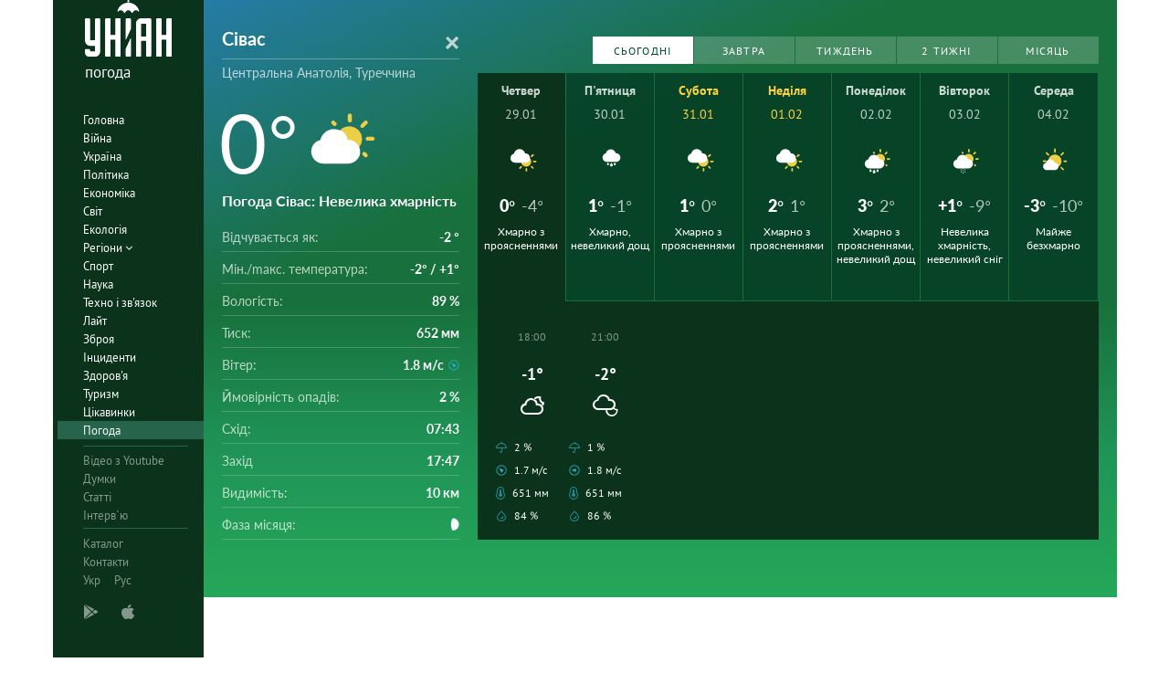

--- FILE ---
content_type: text/html; charset=UTF-8
request_url: https://pogoda.unian.ua/84914-sivas
body_size: 17963
content:
<!DOCTYPE html><html lang="ua_UA"><head><meta http-equiv="x-dns-prefetch-control" content="on"><link rel="preconnect" href="https://www.googletagmanager.com/" crossorigin=""><link rel="preconnect" href="https://www.google-analytics.com/" crossorigin=""><meta http-equiv="content-type" content="text/html; charset=utf-8"/><meta property="og:url" content="https://pogoda.unian.ua/84914-sivas"/><meta name="twitter:url" content="https://pogoda.unian.ua/84914-sivas"/><meta property="og:locale" content="uk_UA"><meta property="og:locale:alternate" content="ru_RU"><link rel="alternate" hreflang="ru" href="https://pogoda.unian.net/84914-sivas"/><link rel="alternate" hreflang="x-default" href="https://pogoda.unian.ua/84914-sivas"/><link rel="alternate" hreflang="uk" href="https://pogoda.unian.ua/84914-sivas"/><title>Погода Сівас. Прогноз на сьогодні, завтра, тиждень, місяць, точний прогноз погоди в Сівас, Центральна Анатолія, Туреччина | УНІАН</title><meta property="og:title" content="Погода Сівас. Прогноз на сьогодні, завтра, тиждень, місяць, точний прогноз погоди в Сівас, Центральна Анатолія, Туреччина"/><meta property="twitter:title" content="Погода Сівас. Прогноз на сьогодні, завтра, тиждень, місяць, точний прогноз погоди в Сівас, Центральна Анатолія, Туреччина"/><meta name="description" content="Прогноз погоди в Сівас на сьогодні, завтра, тиждень, місяць. Вітер, опади, тиск, вологість, відчувається температура в Сівас, Туреччина. Оновлення погоди кожну годину."/><meta property="og:description" content="Прогноз погоди в Сівас на сьогодні, завтра, тиждень, місяць. Вітер, опади, тиск, вологість, відчувається температура в Сівас, Туреччина. Оновлення погоди кожну годину."/><meta name="twitter:description" content="Прогноз погоди в Сівас на сьогодні, завтра, тиждень, місяць. Вітер, опади, тиск, вологість, відчувається температура в Сівас, Туреччина. Оновлення погоди кожну годину."/><meta name="keywords" content="Прогноз погоди Сівас, найближчий прогноз погоди Сівас, прогноз погоди на місяць Сівас, вологість, тиск, температура, вітер, опади"/><meta name="robots" content="index,follow,max-image-preview:large" /><link rel="canonical" href="https://pogoda.unian.ua/84914-sivas"/><meta property="og:type" content="website" /><script type="application/ld+json">{"@context":"https://schema.org","@type":"BreadcrumbList","itemListElement":[{"@type":"ListItem","position":"1","item":{"@id":"https://pogoda.unian.ua/","name":"Головна"}},{"@type":"ListItem","position":"2","item":{"@id":"https://pogoda.unian.ua/locations","name":"Locations"}},{"@type":"ListItem","position":"3","item":{"@id":"https://pogoda.unian.ua/84914-sivas","name":"Сівас"}}]}</script><meta name="viewport" content="width=device-width, initial-scale=1.0, maximum-scale=1, user-scalable = no"><link rel="shortcut icon" href="/images/favicon.ico"/><!--[if IE]><meta http-equiv="X-UA-Compatible" content="IE=edge"><![endif]--><meta name="apple-mobile-web-app-capable" content="yes"><meta property="fb:pages" content="112821225446278"/><meta property="og:site_name" content="Погода УНІАН"/><meta property="og:image" content="https://pogoda.unian.ua/images/logo/pogoda_unian.jpg"/><meta name="apple-itunes-app" content="app-id=1282380621, affiliate-data=ct=smartbannerunianpogoda"><link rel="dns-prefetch" href="//www.googletagmanager.com"><link rel="stylesheet" href="/build/light-mode.0916fb9b.css"><link rel="stylesheet" href="/build/vendor-styles.81c93d0e.css"><meta name="theme-color" content="#0A2C33"><link rel="stylesheet" href="/build/styles.d0e7f2bc.css"><script type="application/ld+json">{"@context": "https://schema.org", "@type": "WebPage", "mainEntityOfPage": { "@type":"WebPage", "@id":"https://pogoda.unian.ua/84914-sivas"}, "headline": "Погода Сівас. Прогноз на сьогодні, завтра, тиждень, місяць, точний прогноз погоди в Сівас, Центральна Анатолія, Туреччина | УНІАН", "description": "", "author": {"@type": "Person", "name": "pogoda"}, "publisher": {"@type": "Organization", "name": "Погода УНІАН", "logo": {"@type": "ImageObject", "url": "https://pogoda.unian.ua/images/unianweather_logo.svg", "width": 244, "height": 150}}}</script><script type="application/ld+json">{"@context": "https://schema.org", "@type": "WebSite", "url": "https://pogoda.unian.ua", "image": "https://pogoda.unian.ua/images/logo/pogoda_unian.jpg"}</script><link href="https://www.googletagmanager.com/gtag/js?id=G-WSQSSC3LBN" rel="preload" as="script"><script async src="https://www.googletagmanager.com/gtag/js?id=G-WSQSSC3LBN"></script><script>
        window.dataLayer = window.dataLayer || [];
        function gtag(){dataLayer.push(arguments);}
        gtag('js', new Date());

        gtag('config', 'G-WSQSSC3LBN');
    </script><script>(function(w,d,s,l,i){w[l]=w[l]||[];w[l].push({'gtm.start':
                new Date().getTime(),event:'gtm.js'});var f=d.getElementsByTagName(s)[0],
            j=d.createElement(s),dl=l!='dataLayer'?'&l='+l:'';j.async=true;j.src=
            'https://www.googletagmanager.com/gtm.js?id='+i+dl;f.parentNode.insertBefore(j,f);
        })(window,document,'script','dataLayer','GTM-W8Z2B2TL');</script><!--[if lt IE 9]><script src="http://html5shim.googlecode.com/svn/trunk/html5.js"></script><![endif]--></head><body ><noscript><iframe src="https://www.googletagmanager.com/ns.html?id=GTM-W8Z2B2TL" height="0" width="0" style="display:none;visibility:hidden"></iframe></noscript><div class="container main-wrap"><div class="main-column"><div class="col-lg-2 col-sm-12 prl0"><aside><div class="wrap-aside nano"><div class="wrap nano-content"><div class="inside-nano-content"><div class=""><div class="logo"><a href="https://pogoda.unian.ua/"><img src="/images/unianweather_logo.svg" alt="Інформаційне агентство"/><div class="text">погода</div></a></div></div><nav class="main-nav mp-menu nano nano-mob" id="mp-menu"><div class="menu-close hidden-lg">+</div><div class="nano-content nano-content-mob"><div class="mp-level main-menu"><ul><li class=" "><a href="https://www.unian.ua" title="Головна">Головна</a></li><li class=" "><a href="https://www.unian.ua/war" title="Війна">Війна</a></li><li class=" "><a href="https://www.unian.ua/society" title="Україна">Україна</a></li><li class=" "><a href="https://www.unian.ua/politics" title="Політика">Політика</a></li><li class=" "><a href="https://www.unian.ua/economics" title="Економіка">Економіка</a></li><li class=" "><a href="https://www.unian.ua/world" title="Світ">Світ</a></li><li class=" "><a href="https://www.unian.ua/ecology" title="Екологія">Екологія</a></li><li class="has-submenu main-menu__item--full "><a href="javascript:void(0);" title="Регіони">Регіони   <i class="fa fa-angle-down"></i></a><div class="sub-level   main-menu__sub-list"><ul><li><a href="https://www.unian.ua/kyiv">Київ</a></li><li><a href="https://www.unian.ua/lvov">Львів</a></li><li><a href="https://www.unian.ua/dnepropetrovsk">Дніпро</a></li><li><a href="https://www.unian.ua/kharkiv">Харків</a></li><li><a href="https://www.unian.ua/odessa">Одеса</a></li></ul></div></li><li class=" "><a href="https://www.unian.ua/sport" title="Спорт">Спорт</a></li><li class=" "><a href="https://www.unian.ua/science" title="Наука">Наука</a></li><li class=" "><a href="https://www.unian.ua/techno" title="Техно і зв&#039;язок">Техно і зв&#039;язок</a></li><li class=" "><a href="https://www.unian.ua/lite" title="Лайт">Лайт</a></li><li class=" "><a href="https://www.unian.ua/weapons" title="Зброя">Зброя</a></li><li class=" "><a href="https://www.unian.ua/incidents" title="Інциденти">Інциденти</a></li><li class=" "><a href="https://www.unian.ua/health" title="Здоров&#039;я">Здоров&#039;я</a></li><li class=" "><a href="https://www.unian.ua/tourism" title="Туризм">Туризм</a></li><li class=" "><a href="https://www.unian.ua/curiosities" title="Цікавинки">Цікавинки</a></li><li class=" selected "><a href="https://pogoda.unian.ua" title="Погода">Погода</a></li></ul></div><div class="services mp-level"><ul><li class=""><a href="https://www.unian.ua/video-youtube" title="Відео з Youtube" rel="nofollow">Відео з Youtube</a></li><li class=""><a href="https://www.unian.ua/detail/opinions" title="Думки" rel="nofollow">Думки</a></li><li class=""><a href="https://www.unian.ua/detail/publications" title="Статті" rel="nofollow">Статті</a></li><li class=""><a href="https://www.unian.ua/detail/interviews" title="Інтерв`ю" rel="nofollow">Інтерв`ю</a></li></ul></div><div class="bottom mp-level"><ul class="hor-menu"><li><a href="/locations">Каталог</a></li><li><a href="https://www.unian.ua/static/contacts" rel="nofollow">Контакти</a></li><li class="language"><span>Укр</span><a class="" href="https://pogoda.unian.net/84914-sivas" rel="alternate" hreflang="ru" >Рус</a></li></ul><div class="our-apps"><div class="apps-icons"><span class="app-icon cup" data-hashstring="cGxheW1hcmtldA==" data-hashtype="href" data-link="" data-target="_blank"><i class="unian-googleplay"></i></span><span class="app-icon cup" data-hashstring="aXR1bmVz" data-hashtype="href" data-link="" data-target="_blank"><i class="unian-appstore"></i></span><div class="hidden-lg"><span data-hashstring="ZmFjZWJvb2s=" data-hashtype="href" data-link="" data-target="_blank" class="app-icon cup"><i class="unian-fb"></i></span><span data-hashstring="dHdpdHRlcg==" data-hashtype="href" data-link="" data-target="_blank" class="app-icon cup"><i class="unian-twitter"></i></span><span data-hashstring="dmtvbnRha3Rl" data-hashtype="href" data-link="" data-target="_blank" class="app-icon cup"><i class="unian-vk"></i></span><span data-hashstring="dmliZXI=" data-hashtype="href" data-link=""  data-target="_blank" class="app-icon cup"><i class="unian-viber"></i></span><span data-hashstring="dGVsZWdyYW0=" data-hashtype="href" data-link=""  data-target="_blank" class="app-icon cup"><i class="unian-telegramm"></i></span></div></div></div></div></div></nav></div></div></div></aside></div><div class="col-lg-10 col-sm-12 section-main"><div class="content_top"><div class="top-info bg-cloud" ><div class="info-tabs"><div class="info-now"><div class="info-now__main"><div class="info-now__title"><form action="https://pogoda.unian.ua/search" method="post" name="search_form"><select name="search_locations_select" data-placeholder="Місто" data-options="[{&quot;name&quot;:&quot;\u0421\u0456\u0432\u0430\u0441&quot;,&quot;description&quot;:&quot;\u0426\u0435\u043d\u0442\u0440\u0430\u043b\u044c\u043d\u0430 \u0410\u043d\u0430\u0442\u043e\u043b\u0456\u044f&quot;,&quot;link&quot;:&quot;https:\/\/pogoda.unian.ua\/84914-sivas&quot;},{&quot;name&quot;:&quot;\u0421\u0456\u0432\u0430\u0441&quot;,&quot;description&quot;:&quot;\u0426\u0435\u043d\u0442\u0440\u0430\u043b\u044c\u043d\u0430 \u0410\u043d\u0430\u0442\u043e\u043b\u0456\u044f, \u0422\u0443\u0440\u0435\u0447\u0447\u0438\u043d\u0430&quot;,&quot;link&quot;:&quot;https:\/\/pogoda.unian.ua\/84914-sivas&quot;}]"><option value="https://pogoda.unian.ua/84914-sivas" selected="selected">Сівас</option></select></form></div><div class="info-now__sub-title"><a style="color: white;" href="https://pogoda.unian.ua/locations/tr/centralnaya-anatoliya">Центральна Анатолія, Туреччина</a></div><div class="info-now__c"><div>0&deg;</div><img src="https://pogoda.unian.ua/images/icons_with_bg/d200.svg" alt="Погода"
                                      width="98" height="98"                                 ></div><div class="info-now__text"><h1 class="info-now__text__h1__inline_block">Погода Сівас</h1>: Невелика хмарність</div></div><div class="info-now__list"><div class="hidden-xs"><span>Відчувається як:</span><b>-2 &deg;</b></div><div class="hidden-xs"><span>Мін./mакс. температура:</span><b>-2&deg; / +1&deg;</b></div><div><span class="hidden-xs">Вологість:</span><span class="hidden-sm hidden-md hidden-lg">Вологість</span><b>89 %</b></div><div><span class="hidden-xs">Тиск:</span><span class="hidden-sm hidden-md hidden-lg">Тиск</span><b>652 мм</b></div><div><span class="hidden-xs">Вітер:</span><span class="hidden-sm hidden-md hidden-lg">Вітер</span><b title="Південно-Східний">1.8 м/с<i class="wi wi-fw wi-wind wi-wind-from-se"></i></b></div><div><span class="hidden-xs">Ймовірність опадів:</span><span class="hidden-sm hidden-md hidden-lg">Опади</span><b>2 %</b></div><div class="hidden-xs"><span>Схід:</span><b>07:43</b></div><div class="hidden-xs"><span>Захід</span><b>17:47</b></div><div class="hidden-xs"><span>Видимість:</span><b>10 км</b></div><div class="hidden-xs"><span>Фаза місяця:</span><b><i class="wi wi-moon-waxing-gibbous-3"></i></b></div></div></div></div><div class="weather-forecast pull-left"><div class="pull-right weather-forecast__buttons"><div class="swiper-container"><div class="swiper-wrapper"><a data-toggle="tab" href="#panel1" class="weather-forecast__button  weather-forecast__button--active swiper-slide">Сьогодні</a><a data-toggle="tab" href="#panel1" class="weather-forecast__button  swiper-slide">Завтра</a><a id="weekLink" data-toggle="tab" href="#panel1" class="weather-forecast__button swiper-slide">Тиждень</a><a id="week2Link" data-toggle="tab" href="#panel2" href=" " class="weather-forecast__button  swiper-slide">2 тижні</a><a id="monthLink" data-toggle="tab" href="#panel3" class="weather-forecast__button swiper-slide">Місяць</a></div></div></div><div class="weather-forecast__wrapper"                       ><div class="weather-forecast__destiny tab-content"><div class="weather-forecast__overview tab-pane fade in active" id="panel1" role="tabpanel"><div class="forecastCalendar" id="forecastCalendar"><ul class="nav"><li class="forecastCalendar__tip active "><a href="#day-29" data-toggle="tab"><div class="forecastCalendar__dayOfMonth">Четвер</div><div class="forecastCalendar__dayOfWeek"><span>29.01</span></div><div class="forecastCalendar__icon"><img src="https://pogoda.unian.ua/images/icons_with_bg/d300.svg" alt="icon-d300" height="30" width="30"/></div><div class="forecastCalendar__temp"><div class="forecastCalendar__number">0&deg;</div><div class="forecastCalendar__number forecastCalendar__number--small">-4&deg;</div></div><div class="forecastCalendar__desc">Хмарно з проясненнями</div></a></li><li class="forecastCalendar__tip"><a href="#day-30" data-toggle="tab"><div class="forecastCalendar__dayOfMonth">П&#039;ятниця</div><div class="forecastCalendar__dayOfWeek"><span>30.01</span></div><div class="forecastCalendar__icon"><img src="https://pogoda.unian.ua/images/icons_with_bg/d410.svg" alt="icon-d410" height="30" width="30"/></div><div class="forecastCalendar__temp"><div class="forecastCalendar__number">1&deg;</div><div class="forecastCalendar__number forecastCalendar__number--small">-1&deg;</div></div><div class="forecastCalendar__desc">Хмарно, невеликий дощ</div></a></li><li class="forecastCalendar__tip weekend "><a href="#day-31" data-toggle="tab"><div class="forecastCalendar__dayOfMonth">Субота</div><div class="forecastCalendar__dayOfWeek"><span>31.01</span></div><div class="forecastCalendar__icon"><img src="https://pogoda.unian.ua/images/icons_with_bg/d300.svg" alt="icon-d300" height="30" width="30"/></div><div class="forecastCalendar__temp"><div class="forecastCalendar__number">1&deg;</div><div class="forecastCalendar__number forecastCalendar__number--small">0&deg;</div></div><div class="forecastCalendar__desc">Хмарно з проясненнями</div></a></li><li class="forecastCalendar__tip weekend "><a href="#day-01" data-toggle="tab"><div class="forecastCalendar__dayOfMonth">Неділя</div><div class="forecastCalendar__dayOfWeek"><span>01.02</span></div><div class="forecastCalendar__icon"><img src="https://pogoda.unian.ua/images/icons_with_bg/d300.svg" alt="icon-d300" height="30" width="30"/></div><div class="forecastCalendar__temp"><div class="forecastCalendar__number">2&deg;</div><div class="forecastCalendar__number forecastCalendar__number--small">1&deg;</div></div><div class="forecastCalendar__desc">Хмарно з проясненнями</div></a></li><li class="forecastCalendar__tip"><a href="#day-02" data-toggle="tab"><div class="forecastCalendar__dayOfMonth">Понеділок</div><div class="forecastCalendar__dayOfWeek"><span>02.02</span></div><div class="forecastCalendar__icon"><img src="https://pogoda.unian.ua/images/icons_with_bg/d310.svg" alt="icon-d310" height="30" width="30"/></div><div class="forecastCalendar__temp"><div class="forecastCalendar__number">3&deg;</div><div class="forecastCalendar__number forecastCalendar__number--small">2&deg;</div></div><div class="forecastCalendar__desc">Хмарно з проясненнями, невеликий дощ</div></a></li><li class="forecastCalendar__tip"><a href="#day-03" data-toggle="tab"><div class="forecastCalendar__dayOfMonth">Вівторок</div><div class="forecastCalendar__dayOfWeek"><span>03.02</span></div><div class="forecastCalendar__icon"><img src="https://pogoda.unian.ua/images/icons_with_bg/d212.svg" alt="icon-d212" height="30" width="30"/></div><div class="forecastCalendar__temp"><div class="forecastCalendar__number">+1&deg;</div><div class="forecastCalendar__number forecastCalendar__number--small">-9&deg;</div></div><div class="forecastCalendar__desc">Невелика хмарність, невеликий сніг</div></a></li><li class="forecastCalendar__tip"><a href="#day-04" data-toggle="tab"><div class="forecastCalendar__dayOfMonth">Середа</div><div class="forecastCalendar__dayOfWeek"><span>04.02</span></div><div class="forecastCalendar__icon"><img src="https://pogoda.unian.ua/images/icons_with_bg/d100.svg" alt="icon-d100" height="30" width="30"/></div><div class="forecastCalendar__temp"><div class="forecastCalendar__number">-3&deg;</div><div class="forecastCalendar__number forecastCalendar__number--small">-10&deg;</div></div><div class="forecastCalendar__desc">Майже безхмарно</div></a></li></ul><div class="tab-content  forecastAllDays"><div class="tab-pane  active " id="day-29"><div class="forecastHourly"    data-active="true"><div class="forecastHourly__item   forecastHourly__item--old "><div class="forecastHourly__time">00:00</div><div class="forecastHourly__numb">-2&deg;</div><div class="forecastHourly__icon"><i class="weather-ukraine__icon icon-n400"></i></div><div class="forecastHourly__bottom"><div class="forecastHourly__line"><i class="wi  wi-umbrella"></i>2 %</div><div class="forecastHourly__line" title="Південно-Східний"><i class="wi wi-fw wi-wind wi-wind-from-se"></i>0.8 м/с</div><div class="forecastHourly__line"><i class="wi wi-thermometer"></i> 652 мм</div><div class="forecastHourly__line"><i class="wi wi-precip wi-precipitation "></i> 90 %</div></div></div><div class="forecastHourly__item   forecastHourly__item--old "><div class="forecastHourly__time">03:00</div><div class="forecastHourly__numb">-2&deg;</div><div class="forecastHourly__icon"><i class="weather-ukraine__icon icon-n400"></i></div><div class="forecastHourly__bottom"><div class="forecastHourly__line"><i class="wi  wi-umbrella"></i>2 %</div><div class="forecastHourly__line" title="Східний"><i class="wi wi-fw wi-wind wi-wind-from-e"></i>0.7 м/с</div><div class="forecastHourly__line"><i class="wi wi-thermometer"></i> 652 мм</div><div class="forecastHourly__line"><i class="wi wi-precip wi-precipitation "></i> 93 %</div></div></div><div class="forecastHourly__item   forecastHourly__item--old "><div class="forecastHourly__time">06:00</div><div class="forecastHourly__numb">-2&deg;</div><div class="forecastHourly__icon"><i class="weather-ukraine__icon icon-n300"></i></div><div class="forecastHourly__bottom"><div class="forecastHourly__line"><i class="wi  wi-umbrella"></i>2 %</div><div class="forecastHourly__line" title="Східний"><i class="wi wi-fw wi-wind wi-wind-from-e"></i>0.8 м/с</div><div class="forecastHourly__line"><i class="wi wi-thermometer"></i> 652 мм</div><div class="forecastHourly__line"><i class="wi wi-precip wi-precipitation "></i> 97 %</div></div></div><div class="forecastHourly__item   forecastHourly__item--old "><div class="forecastHourly__time">09:00</div><div class="forecastHourly__numb">-4&deg;</div><div class="forecastHourly__icon"><i class="weather-ukraine__icon icon-d400"></i></div><div class="forecastHourly__bottom"><div class="forecastHourly__line"><i class="wi  wi-umbrella"></i>2 %</div><div class="forecastHourly__line" title="Східний"><i class="wi wi-fw wi-wind wi-wind-from-e"></i>1.2 м/с</div><div class="forecastHourly__line"><i class="wi wi-thermometer"></i> 653 мм</div><div class="forecastHourly__line"><i class="wi wi-precip wi-precipitation "></i> 97 %</div></div></div><div class="forecastHourly__item   forecastHourly__item--old "><div class="forecastHourly__time">12:00</div><div class="forecastHourly__numb">-1&deg;</div><div class="forecastHourly__icon"><i class="weather-ukraine__icon icon-d300"></i></div><div class="forecastHourly__bottom"><div class="forecastHourly__line"><i class="wi  wi-umbrella"></i>2 %</div><div class="forecastHourly__line" title="Південно-Східний"><i class="wi wi-fw wi-wind wi-wind-from-se"></i>1.8 м/с</div><div class="forecastHourly__line"><i class="wi wi-thermometer"></i> 653 мм</div><div class="forecastHourly__line"><i class="wi wi-precip wi-precipitation "></i> 89 %</div></div></div><div class="forecastHourly__item   forecastHourly__item--old "><div class="forecastHourly__time">15:00</div><div class="forecastHourly__numb">0&deg;</div><div class="forecastHourly__icon"><i class="weather-ukraine__icon icon-d300"></i></div><div class="forecastHourly__bottom"><div class="forecastHourly__line"><i class="wi  wi-umbrella"></i>2 %</div><div class="forecastHourly__line" title="Східний"><i class="wi wi-fw wi-wind wi-wind-from-e"></i>1.5 м/с</div><div class="forecastHourly__line"><i class="wi wi-thermometer"></i> 652 мм</div><div class="forecastHourly__line"><i class="wi wi-precip wi-precipitation "></i> 85 %</div></div></div><div class="forecastHourly__item  "><div class="forecastHourly__time">18:00</div><div class="forecastHourly__numb">-1&deg;</div><div class="forecastHourly__icon"><i class="weather-ukraine__icon icon-n200"></i></div><div class="forecastHourly__bottom"><div class="forecastHourly__line"><i class="wi  wi-umbrella"></i>2 %</div><div class="forecastHourly__line" title="Південно-Східний"><i class="wi wi-fw wi-wind wi-wind-from-se"></i>1.7 м/с</div><div class="forecastHourly__line"><i class="wi wi-thermometer"></i> 651 мм</div><div class="forecastHourly__line"><i class="wi wi-precip wi-precipitation "></i> 84 %</div></div></div><div class="forecastHourly__item  "><div class="forecastHourly__time">21:00</div><div class="forecastHourly__numb">-2&deg;</div><div class="forecastHourly__icon"><i class="weather-ukraine__icon icon-n300"></i></div><div class="forecastHourly__bottom"><div class="forecastHourly__line"><i class="wi  wi-umbrella"></i>1 %</div><div class="forecastHourly__line" title="Східний"><i class="wi wi-fw wi-wind wi-wind-from-e"></i>1.8 м/с</div><div class="forecastHourly__line"><i class="wi wi-thermometer"></i> 651 мм</div><div class="forecastHourly__line"><i class="wi wi-precip wi-precipitation "></i> 86 %</div></div></div></div></div><div class="tab-pane " id="day-30"><div class="forecastHourly"   ><div class="forecastHourly__item  "><div class="forecastHourly__time">00:00</div><div class="forecastHourly__numb">-1&deg;</div><div class="forecastHourly__icon"><i class="weather-ukraine__icon icon-n400"></i></div><div class="forecastHourly__bottom"><div class="forecastHourly__line"><i class="wi  wi-umbrella"></i>34 %</div><div class="forecastHourly__line" title="Східний"><i class="wi wi-fw wi-wind wi-wind-from-e"></i>2.7 м/с</div><div class="forecastHourly__line"><i class="wi wi-thermometer"></i> 651 мм</div><div class="forecastHourly__line"><i class="wi wi-precip wi-precipitation "></i> 89 %</div></div></div><div class="forecastHourly__item  "><div class="forecastHourly__time">03:00</div><div class="forecastHourly__numb">-1&deg;</div><div class="forecastHourly__icon"><i class="weather-ukraine__icon icon-n300"></i></div><div class="forecastHourly__bottom"><div class="forecastHourly__line"><i class="wi  wi-umbrella"></i>28 %</div><div class="forecastHourly__line" title="Північно-Східний"><i class="wi wi-fw wi-wind wi-wind-from-ne"></i>3.0 м/с</div><div class="forecastHourly__line"><i class="wi wi-thermometer"></i> 650 мм</div><div class="forecastHourly__line"><i class="wi wi-precip wi-precipitation "></i> 87 %</div></div></div><div class="forecastHourly__item  "><div class="forecastHourly__time">06:00</div><div class="forecastHourly__numb">0&deg;</div><div class="forecastHourly__icon"><i class="weather-ukraine__icon icon-n412"></i></div><div class="forecastHourly__bottom"><div class="forecastHourly__line"><i class="wi  wi-umbrella"></i>68 %</div><div class="forecastHourly__line" title="Східний"><i class="wi wi-fw wi-wind wi-wind-from-e"></i>2.1 м/с</div><div class="forecastHourly__line"><i class="wi wi-thermometer"></i> 649 мм</div><div class="forecastHourly__line"><i class="wi wi-precip wi-precipitation "></i> 89 %</div></div></div><div class="forecastHourly__item  "><div class="forecastHourly__time">09:00</div><div class="forecastHourly__numb">0&deg;</div><div class="forecastHourly__icon"><i class="weather-ukraine__icon icon-d421"></i></div><div class="forecastHourly__bottom"><div class="forecastHourly__line"><i class="wi  wi-umbrella"></i>93 %</div><div class="forecastHourly__line" title="Південно-Східний"><i class="wi wi-fw wi-wind wi-wind-from-se"></i>3.1 м/с</div><div class="forecastHourly__line"><i class="wi wi-thermometer"></i> 649 мм</div><div class="forecastHourly__line"><i class="wi wi-precip wi-precipitation "></i> 90 %</div></div></div><div class="forecastHourly__item  "><div class="forecastHourly__time">12:00</div><div class="forecastHourly__numb">+1&deg;</div><div class="forecastHourly__icon"><i class="weather-ukraine__icon icon-d410"></i></div><div class="forecastHourly__bottom"><div class="forecastHourly__line"><i class="wi  wi-umbrella"></i>81 %</div><div class="forecastHourly__line" title="Південно-Східний"><i class="wi wi-fw wi-wind wi-wind-from-se"></i>4.9 м/с</div><div class="forecastHourly__line"><i class="wi wi-thermometer"></i> 648 мм</div><div class="forecastHourly__line"><i class="wi wi-precip wi-precipitation "></i> 84 %</div></div></div><div class="forecastHourly__item  "><div class="forecastHourly__time">15:00</div><div class="forecastHourly__numb">+1&deg;</div><div class="forecastHourly__icon"><i class="weather-ukraine__icon icon-d410"></i></div><div class="forecastHourly__bottom"><div class="forecastHourly__line"><i class="wi  wi-umbrella"></i>41 %</div><div class="forecastHourly__line" title="Південно-Східний"><i class="wi wi-fw wi-wind wi-wind-from-se"></i>4.7 м/с</div><div class="forecastHourly__line"><i class="wi wi-thermometer"></i> 647 мм</div><div class="forecastHourly__line"><i class="wi wi-precip wi-precipitation "></i> 84 %</div></div></div><div class="forecastHourly__item  "><div class="forecastHourly__time">18:00</div><div class="forecastHourly__numb">+1&deg;</div><div class="forecastHourly__icon"><i class="weather-ukraine__icon icon-n410"></i></div><div class="forecastHourly__bottom"><div class="forecastHourly__line"><i class="wi  wi-umbrella"></i>69 %</div><div class="forecastHourly__line" title="Південно-Східний"><i class="wi wi-fw wi-wind wi-wind-from-se"></i>4.4 м/с</div><div class="forecastHourly__line"><i class="wi wi-thermometer"></i> 648 мм</div><div class="forecastHourly__line"><i class="wi wi-precip wi-precipitation "></i> 87 %</div></div></div><div class="forecastHourly__item  "><div class="forecastHourly__time">21:00</div><div class="forecastHourly__numb">+1&deg;</div><div class="forecastHourly__icon"><i class="weather-ukraine__icon icon-n410"></i></div><div class="forecastHourly__bottom"><div class="forecastHourly__line"><i class="wi  wi-umbrella"></i>60 %</div><div class="forecastHourly__line" title="Південно-Східний"><i class="wi wi-fw wi-wind wi-wind-from-se"></i>4.1 м/с</div><div class="forecastHourly__line"><i class="wi wi-thermometer"></i> 648 мм</div><div class="forecastHourly__line"><i class="wi wi-precip wi-precipitation "></i> 86 %</div></div></div></div></div><div class="tab-pane " id="day-31"><div class="forecastHourly" data-day="weekend"  ><div class="forecastHourly__item  "><div class="forecastHourly__time">00:00</div><div class="forecastHourly__numb">+1&deg;</div><div class="forecastHourly__icon"><i class="weather-ukraine__icon icon-n321"></i></div><div class="forecastHourly__bottom"><div class="forecastHourly__line"><i class="wi  wi-umbrella"></i>71 %</div><div class="forecastHourly__line" title="Південний"><i class="wi wi-fw wi-wind wi-wind-from-s"></i>4.6 м/с</div><div class="forecastHourly__line"><i class="wi wi-thermometer"></i> 648 мм</div><div class="forecastHourly__line"><i class="wi wi-precip wi-precipitation "></i> 85 %</div></div></div><div class="forecastHourly__item  "><div class="forecastHourly__time">03:00</div><div class="forecastHourly__numb">0&deg;</div><div class="forecastHourly__icon"><i class="weather-ukraine__icon icon-n432"></i></div><div class="forecastHourly__bottom"><div class="forecastHourly__line"><i class="wi  wi-umbrella"></i>53 %</div><div class="forecastHourly__line" title="Південно-Східний"><i class="wi wi-fw wi-wind wi-wind-from-se"></i>1.8 м/с</div><div class="forecastHourly__line"><i class="wi wi-thermometer"></i> 648 мм</div><div class="forecastHourly__line"><i class="wi wi-precip wi-precipitation "></i> 87 %</div></div></div><div class="forecastHourly__item  "><div class="forecastHourly__time">06:00</div><div class="forecastHourly__numb">+1&deg;</div><div class="forecastHourly__icon"><i class="weather-ukraine__icon icon-n400"></i></div><div class="forecastHourly__bottom"><div class="forecastHourly__line"><i class="wi  wi-umbrella"></i>31 %</div><div class="forecastHourly__line" title="Південний"><i class="wi wi-fw wi-wind wi-wind-from-s"></i>3.8 м/с</div><div class="forecastHourly__line"><i class="wi wi-thermometer"></i> 649 мм</div><div class="forecastHourly__line"><i class="wi wi-precip wi-precipitation "></i> 87 %</div></div></div><div class="forecastHourly__item  "><div class="forecastHourly__time">09:00</div><div class="forecastHourly__numb">+1&deg;</div><div class="forecastHourly__icon"><i class="weather-ukraine__icon icon-d300"></i></div><div class="forecastHourly__bottom"><div class="forecastHourly__line"><i class="wi  wi-umbrella"></i>26 %</div><div class="forecastHourly__line" title="Південний"><i class="wi wi-fw wi-wind wi-wind-from-s"></i>3.6 м/с</div><div class="forecastHourly__line"><i class="wi wi-thermometer"></i> 649 мм</div><div class="forecastHourly__line"><i class="wi wi-precip wi-precipitation "></i> 85 %</div></div></div><div class="forecastHourly__item  "><div class="forecastHourly__time">12:00</div><div class="forecastHourly__numb">+1&deg;</div><div class="forecastHourly__icon"><i class="weather-ukraine__icon icon-d300"></i></div><div class="forecastHourly__bottom"><div class="forecastHourly__line"><i class="wi  wi-umbrella"></i>22 %</div><div class="forecastHourly__line" title="Південний"><i class="wi wi-fw wi-wind wi-wind-from-s"></i>4.6 м/с</div><div class="forecastHourly__line"><i class="wi wi-thermometer"></i> 649 мм</div><div class="forecastHourly__line"><i class="wi wi-precip wi-precipitation "></i> 83 %</div></div></div><div class="forecastHourly__item  "><div class="forecastHourly__time">15:00</div><div class="forecastHourly__numb">+1&deg;</div><div class="forecastHourly__icon"><i class="weather-ukraine__icon icon-d300"></i></div><div class="forecastHourly__bottom"><div class="forecastHourly__line"><i class="wi  wi-umbrella"></i>34 %</div><div class="forecastHourly__line" title="Південно-Східний"><i class="wi wi-fw wi-wind wi-wind-from-se"></i>4.2 м/с</div><div class="forecastHourly__line"><i class="wi wi-thermometer"></i> 648 мм</div><div class="forecastHourly__line"><i class="wi wi-precip wi-precipitation "></i> 85 %</div></div></div><div class="forecastHourly__item  "><div class="forecastHourly__time">18:00</div><div class="forecastHourly__numb">+1&deg;</div><div class="forecastHourly__icon"><i class="weather-ukraine__icon icon-n312"></i></div><div class="forecastHourly__bottom"><div class="forecastHourly__line"><i class="wi  wi-umbrella"></i>52 %</div><div class="forecastHourly__line" title="Південно-Східний"><i class="wi wi-fw wi-wind wi-wind-from-se"></i>3.2 м/с</div><div class="forecastHourly__line"><i class="wi wi-thermometer"></i> 648 мм</div><div class="forecastHourly__line"><i class="wi wi-precip wi-precipitation "></i> 86 %</div></div></div><div class="forecastHourly__item  "><div class="forecastHourly__time">21:00</div><div class="forecastHourly__numb">+1&deg;</div><div class="forecastHourly__icon"><i class="weather-ukraine__icon icon-n420"></i></div><div class="forecastHourly__bottom"><div class="forecastHourly__line"><i class="wi  wi-umbrella"></i>64 %</div><div class="forecastHourly__line" title="Південно-Східний"><i class="wi wi-fw wi-wind wi-wind-from-se"></i>2.7 м/с</div><div class="forecastHourly__line"><i class="wi wi-thermometer"></i> 648 мм</div><div class="forecastHourly__line"><i class="wi wi-precip wi-precipitation "></i> 86 %</div></div></div></div></div><div class="tab-pane " id="day-01"><div class="forecastHourly" data-day="weekend"  ><div class="forecastHourly__item  "><div class="forecastHourly__time">00:00</div><div class="forecastHourly__numb">+1&deg;</div><div class="forecastHourly__icon"><i class="weather-ukraine__icon icon-n410"></i></div><div class="forecastHourly__bottom"><div class="forecastHourly__line"><i class="wi  wi-umbrella"></i>64 %</div><div class="forecastHourly__line" title="Південний"><i class="wi wi-fw wi-wind wi-wind-from-s"></i>3.8 м/с</div><div class="forecastHourly__line"><i class="wi wi-thermometer"></i> 648 мм</div><div class="forecastHourly__line"><i class="wi wi-precip wi-precipitation "></i> 87 %</div></div></div><div class="forecastHourly__item  "><div class="forecastHourly__time">03:00</div><div class="forecastHourly__numb">+1&deg;</div><div class="forecastHourly__icon"><i class="weather-ukraine__icon icon-n320"></i></div><div class="forecastHourly__bottom"><div class="forecastHourly__line"><i class="wi  wi-umbrella"></i>69 %</div><div class="forecastHourly__line" title="Південний"><i class="wi wi-fw wi-wind wi-wind-from-s"></i>2.2 м/с</div><div class="forecastHourly__line"><i class="wi wi-thermometer"></i> 648 мм</div><div class="forecastHourly__line"><i class="wi wi-precip wi-precipitation "></i> 85 %</div></div></div><div class="forecastHourly__item  "><div class="forecastHourly__time">06:00</div><div class="forecastHourly__numb">+2&deg;</div><div class="forecastHourly__icon"><i class="weather-ukraine__icon icon-n222"></i></div><div class="forecastHourly__bottom"><div class="forecastHourly__line"><i class="wi  wi-umbrella"></i>63 %</div><div class="forecastHourly__line" title="Південно-Західний"><i class="wi wi-fw wi-wind wi-wind-from-sw"></i>2.7 м/с</div><div class="forecastHourly__line"><i class="wi wi-thermometer"></i> 649 мм</div><div class="forecastHourly__line"><i class="wi wi-precip wi-precipitation "></i> 83 %</div></div></div><div class="forecastHourly__item  "><div class="forecastHourly__time">09:00</div><div class="forecastHourly__numb">+1&deg;</div><div class="forecastHourly__icon"><i class="weather-ukraine__icon icon-d000"></i></div><div class="forecastHourly__bottom"><div class="forecastHourly__line"><i class="wi  wi-umbrella"></i>36 %</div><div class="forecastHourly__line" title="Південно-Західний"><i class="wi wi-fw wi-wind wi-wind-from-sw"></i>1.6 м/с</div><div class="forecastHourly__line"><i class="wi wi-thermometer"></i> 651 мм</div><div class="forecastHourly__line"><i class="wi wi-precip wi-precipitation "></i> 80 %</div></div></div><div class="forecastHourly__item  "><div class="forecastHourly__time">12:00</div><div class="forecastHourly__numb">+2&deg;</div><div class="forecastHourly__icon"><i class="weather-ukraine__icon icon-d000"></i></div><div class="forecastHourly__bottom"><div class="forecastHourly__line"><i class="wi  wi-umbrella"></i>9 %</div><div class="forecastHourly__line" title="Південний"><i class="wi wi-fw wi-wind wi-wind-from-s"></i>1.9 м/с</div><div class="forecastHourly__line"><i class="wi wi-thermometer"></i> 652 мм</div><div class="forecastHourly__line"><i class="wi wi-precip wi-precipitation "></i> 79 %</div></div></div><div class="forecastHourly__item  "><div class="forecastHourly__time">15:00</div><div class="forecastHourly__numb">+2&deg;</div><div class="forecastHourly__icon"><i class="weather-ukraine__icon icon-d300"></i></div><div class="forecastHourly__bottom"><div class="forecastHourly__line"><i class="wi  wi-umbrella"></i>5 %</div><div class="forecastHourly__line" title="Південно-Східний"><i class="wi wi-fw wi-wind wi-wind-from-se"></i>2.5 м/с</div><div class="forecastHourly__line"><i class="wi wi-thermometer"></i> 652 мм</div><div class="forecastHourly__line"><i class="wi wi-precip wi-precipitation "></i> 82 %</div></div></div><div class="forecastHourly__item  "><div class="forecastHourly__time">18:00</div><div class="forecastHourly__numb">+2&deg;</div><div class="forecastHourly__icon"><i class="weather-ukraine__icon icon-n400"></i></div><div class="forecastHourly__bottom"><div class="forecastHourly__line"><i class="wi  wi-umbrella"></i>9 %</div><div class="forecastHourly__line" title="Південно-Східний"><i class="wi wi-fw wi-wind wi-wind-from-se"></i>2.3 м/с</div><div class="forecastHourly__line"><i class="wi wi-thermometer"></i> 652 мм</div><div class="forecastHourly__line"><i class="wi wi-precip wi-precipitation "></i> 86 %</div></div></div><div class="forecastHourly__item  "><div class="forecastHourly__time">21:00</div><div class="forecastHourly__numb">+2&deg;</div><div class="forecastHourly__icon"><i class="weather-ukraine__icon icon-n400"></i></div><div class="forecastHourly__bottom"><div class="forecastHourly__line"><i class="wi  wi-umbrella"></i>27 %</div><div class="forecastHourly__line" title="Східний"><i class="wi wi-fw wi-wind wi-wind-from-e"></i>1.8 м/с</div><div class="forecastHourly__line"><i class="wi wi-thermometer"></i> 652 мм</div><div class="forecastHourly__line"><i class="wi wi-precip wi-precipitation "></i> 86 %</div></div></div></div></div><div class="tab-pane " id="day-02"><div class="forecastHourly"   ><div class="forecastHourly__item  "><div class="forecastHourly__time">00:00</div><div class="forecastHourly__numb">+2&deg;</div><div class="forecastHourly__icon"><i class="weather-ukraine__icon icon-n420"></i></div><div class="forecastHourly__bottom"><div class="forecastHourly__line"><i class="wi  wi-umbrella"></i>50 %</div><div class="forecastHourly__line" title="Південно-Східний"><i class="wi wi-fw wi-wind wi-wind-from-se"></i>3.9 м/с</div><div class="forecastHourly__line"><i class="wi wi-thermometer"></i> 652 мм</div><div class="forecastHourly__line"><i class="wi wi-precip wi-precipitation "></i> 87 %</div></div></div><div class="forecastHourly__item  "><div class="forecastHourly__time">03:00</div><div class="forecastHourly__numb">+3&deg;</div><div class="forecastHourly__icon"><i class="weather-ukraine__icon icon-n410"></i></div><div class="forecastHourly__bottom"><div class="forecastHourly__line"><i class="wi  wi-umbrella"></i>65 %</div><div class="forecastHourly__line" title="Південно-Східний"><i class="wi wi-fw wi-wind wi-wind-from-se"></i>4.0 м/с</div><div class="forecastHourly__line"><i class="wi wi-thermometer"></i> 650 мм</div><div class="forecastHourly__line"><i class="wi wi-precip wi-precipitation "></i> 87 %</div></div></div><div class="forecastHourly__item  "><div class="forecastHourly__time">06:00</div><div class="forecastHourly__numb">+3&deg;</div><div class="forecastHourly__icon"><i class="weather-ukraine__icon icon-n420"></i></div><div class="forecastHourly__bottom"><div class="forecastHourly__line"><i class="wi  wi-umbrella"></i>86 %</div><div class="forecastHourly__line" title="Південно-Східний"><i class="wi wi-fw wi-wind wi-wind-from-se"></i>5.8 м/с</div><div class="forecastHourly__line"><i class="wi wi-thermometer"></i> 650 мм</div><div class="forecastHourly__line"><i class="wi wi-precip wi-precipitation "></i> 87 %</div></div></div><div class="forecastHourly__item  "><div class="forecastHourly__time">09:00</div><div class="forecastHourly__numb">+2&deg;</div><div class="forecastHourly__icon"><i class="weather-ukraine__icon icon-d420"></i></div><div class="forecastHourly__bottom"><div class="forecastHourly__line"><i class="wi  wi-umbrella"></i>88 %</div><div class="forecastHourly__line" title="Південно-Східний"><i class="wi wi-fw wi-wind wi-wind-from-se"></i>5.4 м/с</div><div class="forecastHourly__line"><i class="wi wi-thermometer"></i> 648 мм</div><div class="forecastHourly__line"><i class="wi wi-precip wi-precipitation "></i> 88 %</div></div></div><div class="forecastHourly__item  "><div class="forecastHourly__time">12:00</div><div class="forecastHourly__numb">+3&deg;</div><div class="forecastHourly__icon"><i class="weather-ukraine__icon icon-d430"></i></div><div class="forecastHourly__bottom"><div class="forecastHourly__line"><i class="wi  wi-umbrella"></i>78 %</div><div class="forecastHourly__line" title="Південний"><i class="wi wi-fw wi-wind wi-wind-from-s"></i>4.0 м/с</div><div class="forecastHourly__line"><i class="wi wi-thermometer"></i> 648 мм</div><div class="forecastHourly__line"><i class="wi wi-precip wi-precipitation "></i> 83 %</div></div></div><div class="forecastHourly__item  "><div class="forecastHourly__time">15:00</div><div class="forecastHourly__numb">+3&deg;</div><div class="forecastHourly__icon"><i class="weather-ukraine__icon icon-d310"></i></div><div class="forecastHourly__bottom"><div class="forecastHourly__line"><i class="wi  wi-umbrella"></i>59 %</div><div class="forecastHourly__line" title="Південний"><i class="wi wi-fw wi-wind wi-wind-from-s"></i>4.4 м/с</div><div class="forecastHourly__line"><i class="wi wi-thermometer"></i> 647 мм</div><div class="forecastHourly__line"><i class="wi wi-precip wi-precipitation "></i> 82 %</div></div></div><div class="forecastHourly__item  "><div class="forecastHourly__time">18:00</div><div class="forecastHourly__numb">+3&deg;</div><div class="forecastHourly__icon"><i class="weather-ukraine__icon icon-n300"></i></div><div class="forecastHourly__bottom"><div class="forecastHourly__line"><i class="wi  wi-umbrella"></i>39 %</div><div class="forecastHourly__line" title="Південний"><i class="wi wi-fw wi-wind wi-wind-from-s"></i>4.1 м/с</div><div class="forecastHourly__line"><i class="wi wi-thermometer"></i> 648 мм</div><div class="forecastHourly__line"><i class="wi wi-precip wi-precipitation "></i> 85 %</div></div></div><div class="forecastHourly__item  "><div class="forecastHourly__time">21:00</div><div class="forecastHourly__numb">+2&deg;</div><div class="forecastHourly__icon"><i class="weather-ukraine__icon icon-n200"></i></div><div class="forecastHourly__bottom"><div class="forecastHourly__line"><i class="wi  wi-umbrella"></i>45 %</div><div class="forecastHourly__line" title="Південний"><i class="wi wi-fw wi-wind wi-wind-from-s"></i>2.4 м/с</div><div class="forecastHourly__line"><i class="wi wi-thermometer"></i> 648 мм</div><div class="forecastHourly__line"><i class="wi wi-precip wi-precipitation "></i> 86 %</div></div></div></div></div><div class="tab-pane " id="day-03"><div class="forecastHourly"   ></div></div><div class="tab-pane " id="day-04"><div class="forecastHourly"   ></div></div></div></div></div><div class="weather-forecast__overview tab-pane" id="panel2" role="tabpanel"><div class="calendarMonth"><div class="calendarMonth__tip disactive"><div class="calendarMonth__dayOfMonth">Понеділок</div><div class="calendarMonth__dayOfWeek">26.01</div></div><div class="calendarMonth__tip disactive"><div class="calendarMonth__dayOfMonth">Вівторок</div><div class="calendarMonth__dayOfWeek">27.01</div></div><div class="calendarMonth__tip disactive"><div class="calendarMonth__dayOfMonth">Середа</div><div class="calendarMonth__dayOfWeek">28.01</div></div><a class="calendarMonth__tip active                           " data-toggle="tab" href="#calendarMonth__detail_29_01"><div class="calendarMonth__dayOfMonth">Четвер</div><div class="calendarMonth__dayOfWeek"><span>29.01</span></div><div class="calendarMonth__icon"><img src="https://pogoda.unian.ua/images/icons_with_bg/d300.svg" alt=""/></div><div class="calendarMonth__temp"><div class="forecastCalendar__number"> 0  </div><div class="forecastCalendar__number forecastCalendar__number--small">-4</div></div><div class="forecastCalendar__desc">Хмарно з проясненнями</div></a><a class="calendarMonth__tip                            " data-toggle="tab" href="#calendarMonth__detail_30_01"><div class="calendarMonth__dayOfMonth">П&#039;ятниця</div><div class="calendarMonth__dayOfWeek"><span>30.01</span></div><div class="calendarMonth__icon"><img src="https://pogoda.unian.ua/images/icons_with_bg/d410.svg" alt=""/></div><div class="calendarMonth__temp"><div class="forecastCalendar__number"> 1  </div><div class="forecastCalendar__number forecastCalendar__number--small">-1</div></div><div class="forecastCalendar__desc">Хмарно, невеликий дощ</div></a><a class="calendarMonth__tip                            weekend" data-toggle="tab" href="#calendarMonth__detail_31_01"><div class="calendarMonth__dayOfMonth">Субота</div><div class="calendarMonth__dayOfWeek"><span>31.01</span></div><div class="calendarMonth__icon"><img src="https://pogoda.unian.ua/images/icons_with_bg/d300.svg" alt=""/></div><div class="calendarMonth__temp"><div class="forecastCalendar__number"> 1  </div><div class="forecastCalendar__number forecastCalendar__number--small">0</div></div><div class="forecastCalendar__desc">Хмарно з проясненнями</div></a><a class="calendarMonth__tip                            weekend" data-toggle="tab" href="#calendarMonth__detail_01_02"><div class="calendarMonth__dayOfMonth">Неділя</div><div class="calendarMonth__dayOfWeek"><span>01.02</span></div><div class="calendarMonth__icon"><img src="https://pogoda.unian.ua/images/icons_with_bg/d300.svg" alt=""/></div><div class="calendarMonth__temp"><div class="forecastCalendar__number"> 2  </div><div class="forecastCalendar__number forecastCalendar__number--small">1</div></div><div class="forecastCalendar__desc">Хмарно з проясненнями</div></a><div class="calendarMonth__detail"><div class="tab-content forecastCalendarMonth"><div class="forecastHourly tab-pane" id="calendarMonth__detail_29_01"><div class="forecastHourly__item   forecastHourly__item--old "><div class="forecastHourly__time">00:00</div><div class="forecastHourly__numb">-2&deg;</div><div class="forecastHourly__icon"><i class="weather-ukraine__icon icon-n400"></i></div><div class="forecastHourly__bottom"><div class="forecastHourly__line"><i class="wi  wi-umbrella"></i>2 %</div><div class="forecastHourly__line" title="Південно-Східний"><i class="wi wi-fw wi-wind wi-wind-from-se"></i>0.8 м/с</div><div class="forecastHourly__line"><i class="wi wi-thermometer"></i> 652 мм</div><div class="forecastHourly__line"><i class="wi wi-precip wi-precipitation "></i> 90 %</div></div></div><div class="forecastHourly__item   forecastHourly__item--old "><div class="forecastHourly__time">03:00</div><div class="forecastHourly__numb">-2&deg;</div><div class="forecastHourly__icon"><i class="weather-ukraine__icon icon-n400"></i></div><div class="forecastHourly__bottom"><div class="forecastHourly__line"><i class="wi  wi-umbrella"></i>2 %</div><div class="forecastHourly__line" title="Східний"><i class="wi wi-fw wi-wind wi-wind-from-e"></i>0.7 м/с</div><div class="forecastHourly__line"><i class="wi wi-thermometer"></i> 652 мм</div><div class="forecastHourly__line"><i class="wi wi-precip wi-precipitation "></i> 93 %</div></div></div><div class="forecastHourly__item   forecastHourly__item--old "><div class="forecastHourly__time">06:00</div><div class="forecastHourly__numb">-2&deg;</div><div class="forecastHourly__icon"><i class="weather-ukraine__icon icon-n300"></i></div><div class="forecastHourly__bottom"><div class="forecastHourly__line"><i class="wi  wi-umbrella"></i>2 %</div><div class="forecastHourly__line" title="Східний"><i class="wi wi-fw wi-wind wi-wind-from-e"></i>0.8 м/с</div><div class="forecastHourly__line"><i class="wi wi-thermometer"></i> 652 мм</div><div class="forecastHourly__line"><i class="wi wi-precip wi-precipitation "></i> 97 %</div></div></div><div class="forecastHourly__item   forecastHourly__item--old "><div class="forecastHourly__time">09:00</div><div class="forecastHourly__numb">-4&deg;</div><div class="forecastHourly__icon"><i class="weather-ukraine__icon icon-d400"></i></div><div class="forecastHourly__bottom"><div class="forecastHourly__line"><i class="wi  wi-umbrella"></i>2 %</div><div class="forecastHourly__line" title="Східний"><i class="wi wi-fw wi-wind wi-wind-from-e"></i>1.2 м/с</div><div class="forecastHourly__line"><i class="wi wi-thermometer"></i> 653 мм</div><div class="forecastHourly__line"><i class="wi wi-precip wi-precipitation "></i> 97 %</div></div></div><div class="forecastHourly__item   forecastHourly__item--old "><div class="forecastHourly__time">12:00</div><div class="forecastHourly__numb">-1&deg;</div><div class="forecastHourly__icon"><i class="weather-ukraine__icon icon-d300"></i></div><div class="forecastHourly__bottom"><div class="forecastHourly__line"><i class="wi  wi-umbrella"></i>2 %</div><div class="forecastHourly__line" title="Південно-Східний"><i class="wi wi-fw wi-wind wi-wind-from-se"></i>1.8 м/с</div><div class="forecastHourly__line"><i class="wi wi-thermometer"></i> 653 мм</div><div class="forecastHourly__line"><i class="wi wi-precip wi-precipitation "></i> 89 %</div></div></div><div class="forecastHourly__item   forecastHourly__item--old "><div class="forecastHourly__time">15:00</div><div class="forecastHourly__numb">0&deg;</div><div class="forecastHourly__icon"><i class="weather-ukraine__icon icon-d300"></i></div><div class="forecastHourly__bottom"><div class="forecastHourly__line"><i class="wi  wi-umbrella"></i>2 %</div><div class="forecastHourly__line" title="Східний"><i class="wi wi-fw wi-wind wi-wind-from-e"></i>1.5 м/с</div><div class="forecastHourly__line"><i class="wi wi-thermometer"></i> 652 мм</div><div class="forecastHourly__line"><i class="wi wi-precip wi-precipitation "></i> 85 %</div></div></div><div class="forecastHourly__item  "><div class="forecastHourly__time">18:00</div><div class="forecastHourly__numb">-1&deg;</div><div class="forecastHourly__icon"><i class="weather-ukraine__icon icon-n200"></i></div><div class="forecastHourly__bottom"><div class="forecastHourly__line"><i class="wi  wi-umbrella"></i>2 %</div><div class="forecastHourly__line" title="Південно-Східний"><i class="wi wi-fw wi-wind wi-wind-from-se"></i>1.7 м/с</div><div class="forecastHourly__line"><i class="wi wi-thermometer"></i> 651 мм</div><div class="forecastHourly__line"><i class="wi wi-precip wi-precipitation "></i> 84 %</div></div></div><div class="forecastHourly__item  "><div class="forecastHourly__time">21:00</div><div class="forecastHourly__numb">-2&deg;</div><div class="forecastHourly__icon"><i class="weather-ukraine__icon icon-n300"></i></div><div class="forecastHourly__bottom"><div class="forecastHourly__line"><i class="wi  wi-umbrella"></i>1 %</div><div class="forecastHourly__line" title="Східний"><i class="wi wi-fw wi-wind wi-wind-from-e"></i>1.8 м/с</div><div class="forecastHourly__line"><i class="wi wi-thermometer"></i> 651 мм</div><div class="forecastHourly__line"><i class="wi wi-precip wi-precipitation "></i> 86 %</div></div></div></div><div class="forecastHourly tab-pane" id="calendarMonth__detail_30_01"><div class="forecastHourly__item  "><div class="forecastHourly__time">00:00</div><div class="forecastHourly__numb">-1&deg;</div><div class="forecastHourly__icon"><i class="weather-ukraine__icon icon-n400"></i></div><div class="forecastHourly__bottom"><div class="forecastHourly__line"><i class="wi  wi-umbrella"></i>34 %</div><div class="forecastHourly__line" title="Східний"><i class="wi wi-fw wi-wind wi-wind-from-e"></i>2.7 м/с</div><div class="forecastHourly__line"><i class="wi wi-thermometer"></i> 651 мм</div><div class="forecastHourly__line"><i class="wi wi-precip wi-precipitation "></i> 89 %</div></div></div><div class="forecastHourly__item  "><div class="forecastHourly__time">03:00</div><div class="forecastHourly__numb">-1&deg;</div><div class="forecastHourly__icon"><i class="weather-ukraine__icon icon-n300"></i></div><div class="forecastHourly__bottom"><div class="forecastHourly__line"><i class="wi  wi-umbrella"></i>28 %</div><div class="forecastHourly__line" title="Північно-Східний"><i class="wi wi-fw wi-wind wi-wind-from-ne"></i>3.0 м/с</div><div class="forecastHourly__line"><i class="wi wi-thermometer"></i> 650 мм</div><div class="forecastHourly__line"><i class="wi wi-precip wi-precipitation "></i> 87 %</div></div></div><div class="forecastHourly__item  "><div class="forecastHourly__time">06:00</div><div class="forecastHourly__numb">0&deg;</div><div class="forecastHourly__icon"><i class="weather-ukraine__icon icon-n412"></i></div><div class="forecastHourly__bottom"><div class="forecastHourly__line"><i class="wi  wi-umbrella"></i>68 %</div><div class="forecastHourly__line" title="Східний"><i class="wi wi-fw wi-wind wi-wind-from-e"></i>2.1 м/с</div><div class="forecastHourly__line"><i class="wi wi-thermometer"></i> 649 мм</div><div class="forecastHourly__line"><i class="wi wi-precip wi-precipitation "></i> 89 %</div></div></div><div class="forecastHourly__item  "><div class="forecastHourly__time">09:00</div><div class="forecastHourly__numb">0&deg;</div><div class="forecastHourly__icon"><i class="weather-ukraine__icon icon-d421"></i></div><div class="forecastHourly__bottom"><div class="forecastHourly__line"><i class="wi  wi-umbrella"></i>93 %</div><div class="forecastHourly__line" title="Південно-Східний"><i class="wi wi-fw wi-wind wi-wind-from-se"></i>3.1 м/с</div><div class="forecastHourly__line"><i class="wi wi-thermometer"></i> 649 мм</div><div class="forecastHourly__line"><i class="wi wi-precip wi-precipitation "></i> 90 %</div></div></div><div class="forecastHourly__item  "><div class="forecastHourly__time">12:00</div><div class="forecastHourly__numb">+1&deg;</div><div class="forecastHourly__icon"><i class="weather-ukraine__icon icon-d410"></i></div><div class="forecastHourly__bottom"><div class="forecastHourly__line"><i class="wi  wi-umbrella"></i>81 %</div><div class="forecastHourly__line" title="Південно-Східний"><i class="wi wi-fw wi-wind wi-wind-from-se"></i>4.9 м/с</div><div class="forecastHourly__line"><i class="wi wi-thermometer"></i> 648 мм</div><div class="forecastHourly__line"><i class="wi wi-precip wi-precipitation "></i> 84 %</div></div></div><div class="forecastHourly__item  "><div class="forecastHourly__time">15:00</div><div class="forecastHourly__numb">+1&deg;</div><div class="forecastHourly__icon"><i class="weather-ukraine__icon icon-d410"></i></div><div class="forecastHourly__bottom"><div class="forecastHourly__line"><i class="wi  wi-umbrella"></i>41 %</div><div class="forecastHourly__line" title="Південно-Східний"><i class="wi wi-fw wi-wind wi-wind-from-se"></i>4.7 м/с</div><div class="forecastHourly__line"><i class="wi wi-thermometer"></i> 647 мм</div><div class="forecastHourly__line"><i class="wi wi-precip wi-precipitation "></i> 84 %</div></div></div><div class="forecastHourly__item  "><div class="forecastHourly__time">18:00</div><div class="forecastHourly__numb">+1&deg;</div><div class="forecastHourly__icon"><i class="weather-ukraine__icon icon-n410"></i></div><div class="forecastHourly__bottom"><div class="forecastHourly__line"><i class="wi  wi-umbrella"></i>69 %</div><div class="forecastHourly__line" title="Південно-Східний"><i class="wi wi-fw wi-wind wi-wind-from-se"></i>4.4 м/с</div><div class="forecastHourly__line"><i class="wi wi-thermometer"></i> 648 мм</div><div class="forecastHourly__line"><i class="wi wi-precip wi-precipitation "></i> 87 %</div></div></div><div class="forecastHourly__item  "><div class="forecastHourly__time">21:00</div><div class="forecastHourly__numb">+1&deg;</div><div class="forecastHourly__icon"><i class="weather-ukraine__icon icon-n410"></i></div><div class="forecastHourly__bottom"><div class="forecastHourly__line"><i class="wi  wi-umbrella"></i>60 %</div><div class="forecastHourly__line" title="Південно-Східний"><i class="wi wi-fw wi-wind wi-wind-from-se"></i>4.1 м/с</div><div class="forecastHourly__line"><i class="wi wi-thermometer"></i> 648 мм</div><div class="forecastHourly__line"><i class="wi wi-precip wi-precipitation "></i> 86 %</div></div></div></div><div class="forecastHourly tab-pane" id="calendarMonth__detail_31_01"><div class="forecastHourly__item  "><div class="forecastHourly__time">00:00</div><div class="forecastHourly__numb">+1&deg;</div><div class="forecastHourly__icon"><i class="weather-ukraine__icon icon-n321"></i></div><div class="forecastHourly__bottom"><div class="forecastHourly__line"><i class="wi  wi-umbrella"></i>71 %</div><div class="forecastHourly__line" title="Південний"><i class="wi wi-fw wi-wind wi-wind-from-s"></i>4.6 м/с</div><div class="forecastHourly__line"><i class="wi wi-thermometer"></i> 648 мм</div><div class="forecastHourly__line"><i class="wi wi-precip wi-precipitation "></i> 85 %</div></div></div><div class="forecastHourly__item  "><div class="forecastHourly__time">03:00</div><div class="forecastHourly__numb">0&deg;</div><div class="forecastHourly__icon"><i class="weather-ukraine__icon icon-n432"></i></div><div class="forecastHourly__bottom"><div class="forecastHourly__line"><i class="wi  wi-umbrella"></i>53 %</div><div class="forecastHourly__line" title="Південно-Східний"><i class="wi wi-fw wi-wind wi-wind-from-se"></i>1.8 м/с</div><div class="forecastHourly__line"><i class="wi wi-thermometer"></i> 648 мм</div><div class="forecastHourly__line"><i class="wi wi-precip wi-precipitation "></i> 87 %</div></div></div><div class="forecastHourly__item  "><div class="forecastHourly__time">06:00</div><div class="forecastHourly__numb">+1&deg;</div><div class="forecastHourly__icon"><i class="weather-ukraine__icon icon-n400"></i></div><div class="forecastHourly__bottom"><div class="forecastHourly__line"><i class="wi  wi-umbrella"></i>31 %</div><div class="forecastHourly__line" title="Південний"><i class="wi wi-fw wi-wind wi-wind-from-s"></i>3.8 м/с</div><div class="forecastHourly__line"><i class="wi wi-thermometer"></i> 649 мм</div><div class="forecastHourly__line"><i class="wi wi-precip wi-precipitation "></i> 87 %</div></div></div><div class="forecastHourly__item  "><div class="forecastHourly__time">09:00</div><div class="forecastHourly__numb">+1&deg;</div><div class="forecastHourly__icon"><i class="weather-ukraine__icon icon-d300"></i></div><div class="forecastHourly__bottom"><div class="forecastHourly__line"><i class="wi  wi-umbrella"></i>26 %</div><div class="forecastHourly__line" title="Південний"><i class="wi wi-fw wi-wind wi-wind-from-s"></i>3.6 м/с</div><div class="forecastHourly__line"><i class="wi wi-thermometer"></i> 649 мм</div><div class="forecastHourly__line"><i class="wi wi-precip wi-precipitation "></i> 85 %</div></div></div><div class="forecastHourly__item  "><div class="forecastHourly__time">12:00</div><div class="forecastHourly__numb">+1&deg;</div><div class="forecastHourly__icon"><i class="weather-ukraine__icon icon-d300"></i></div><div class="forecastHourly__bottom"><div class="forecastHourly__line"><i class="wi  wi-umbrella"></i>22 %</div><div class="forecastHourly__line" title="Південний"><i class="wi wi-fw wi-wind wi-wind-from-s"></i>4.6 м/с</div><div class="forecastHourly__line"><i class="wi wi-thermometer"></i> 649 мм</div><div class="forecastHourly__line"><i class="wi wi-precip wi-precipitation "></i> 83 %</div></div></div><div class="forecastHourly__item  "><div class="forecastHourly__time">15:00</div><div class="forecastHourly__numb">+1&deg;</div><div class="forecastHourly__icon"><i class="weather-ukraine__icon icon-d300"></i></div><div class="forecastHourly__bottom"><div class="forecastHourly__line"><i class="wi  wi-umbrella"></i>34 %</div><div class="forecastHourly__line" title="Південно-Східний"><i class="wi wi-fw wi-wind wi-wind-from-se"></i>4.2 м/с</div><div class="forecastHourly__line"><i class="wi wi-thermometer"></i> 648 мм</div><div class="forecastHourly__line"><i class="wi wi-precip wi-precipitation "></i> 85 %</div></div></div><div class="forecastHourly__item  "><div class="forecastHourly__time">18:00</div><div class="forecastHourly__numb">+1&deg;</div><div class="forecastHourly__icon"><i class="weather-ukraine__icon icon-n312"></i></div><div class="forecastHourly__bottom"><div class="forecastHourly__line"><i class="wi  wi-umbrella"></i>52 %</div><div class="forecastHourly__line" title="Південно-Східний"><i class="wi wi-fw wi-wind wi-wind-from-se"></i>3.2 м/с</div><div class="forecastHourly__line"><i class="wi wi-thermometer"></i> 648 мм</div><div class="forecastHourly__line"><i class="wi wi-precip wi-precipitation "></i> 86 %</div></div></div><div class="forecastHourly__item  "><div class="forecastHourly__time">21:00</div><div class="forecastHourly__numb">+1&deg;</div><div class="forecastHourly__icon"><i class="weather-ukraine__icon icon-n420"></i></div><div class="forecastHourly__bottom"><div class="forecastHourly__line"><i class="wi  wi-umbrella"></i>64 %</div><div class="forecastHourly__line" title="Південно-Східний"><i class="wi wi-fw wi-wind wi-wind-from-se"></i>2.7 м/с</div><div class="forecastHourly__line"><i class="wi wi-thermometer"></i> 648 мм</div><div class="forecastHourly__line"><i class="wi wi-precip wi-precipitation "></i> 86 %</div></div></div></div><div class="forecastHourly tab-pane" id="calendarMonth__detail_01_02"><div class="forecastHourly__item  "><div class="forecastHourly__time">00:00</div><div class="forecastHourly__numb">+1&deg;</div><div class="forecastHourly__icon"><i class="weather-ukraine__icon icon-n410"></i></div><div class="forecastHourly__bottom"><div class="forecastHourly__line"><i class="wi  wi-umbrella"></i>64 %</div><div class="forecastHourly__line" title="Південний"><i class="wi wi-fw wi-wind wi-wind-from-s"></i>3.8 м/с</div><div class="forecastHourly__line"><i class="wi wi-thermometer"></i> 648 мм</div><div class="forecastHourly__line"><i class="wi wi-precip wi-precipitation "></i> 87 %</div></div></div><div class="forecastHourly__item  "><div class="forecastHourly__time">03:00</div><div class="forecastHourly__numb">+1&deg;</div><div class="forecastHourly__icon"><i class="weather-ukraine__icon icon-n320"></i></div><div class="forecastHourly__bottom"><div class="forecastHourly__line"><i class="wi  wi-umbrella"></i>69 %</div><div class="forecastHourly__line" title="Південний"><i class="wi wi-fw wi-wind wi-wind-from-s"></i>2.2 м/с</div><div class="forecastHourly__line"><i class="wi wi-thermometer"></i> 648 мм</div><div class="forecastHourly__line"><i class="wi wi-precip wi-precipitation "></i> 85 %</div></div></div><div class="forecastHourly__item  "><div class="forecastHourly__time">06:00</div><div class="forecastHourly__numb">+2&deg;</div><div class="forecastHourly__icon"><i class="weather-ukraine__icon icon-n222"></i></div><div class="forecastHourly__bottom"><div class="forecastHourly__line"><i class="wi  wi-umbrella"></i>63 %</div><div class="forecastHourly__line" title="Південно-Західний"><i class="wi wi-fw wi-wind wi-wind-from-sw"></i>2.7 м/с</div><div class="forecastHourly__line"><i class="wi wi-thermometer"></i> 649 мм</div><div class="forecastHourly__line"><i class="wi wi-precip wi-precipitation "></i> 83 %</div></div></div><div class="forecastHourly__item  "><div class="forecastHourly__time">09:00</div><div class="forecastHourly__numb">+1&deg;</div><div class="forecastHourly__icon"><i class="weather-ukraine__icon icon-d000"></i></div><div class="forecastHourly__bottom"><div class="forecastHourly__line"><i class="wi  wi-umbrella"></i>36 %</div><div class="forecastHourly__line" title="Південно-Західний"><i class="wi wi-fw wi-wind wi-wind-from-sw"></i>1.6 м/с</div><div class="forecastHourly__line"><i class="wi wi-thermometer"></i> 651 мм</div><div class="forecastHourly__line"><i class="wi wi-precip wi-precipitation "></i> 80 %</div></div></div><div class="forecastHourly__item  "><div class="forecastHourly__time">12:00</div><div class="forecastHourly__numb">+2&deg;</div><div class="forecastHourly__icon"><i class="weather-ukraine__icon icon-d000"></i></div><div class="forecastHourly__bottom"><div class="forecastHourly__line"><i class="wi  wi-umbrella"></i>9 %</div><div class="forecastHourly__line" title="Південний"><i class="wi wi-fw wi-wind wi-wind-from-s"></i>1.9 м/с</div><div class="forecastHourly__line"><i class="wi wi-thermometer"></i> 652 мм</div><div class="forecastHourly__line"><i class="wi wi-precip wi-precipitation "></i> 79 %</div></div></div><div class="forecastHourly__item  "><div class="forecastHourly__time">15:00</div><div class="forecastHourly__numb">+2&deg;</div><div class="forecastHourly__icon"><i class="weather-ukraine__icon icon-d300"></i></div><div class="forecastHourly__bottom"><div class="forecastHourly__line"><i class="wi  wi-umbrella"></i>5 %</div><div class="forecastHourly__line" title="Південно-Східний"><i class="wi wi-fw wi-wind wi-wind-from-se"></i>2.5 м/с</div><div class="forecastHourly__line"><i class="wi wi-thermometer"></i> 652 мм</div><div class="forecastHourly__line"><i class="wi wi-precip wi-precipitation "></i> 82 %</div></div></div><div class="forecastHourly__item  "><div class="forecastHourly__time">18:00</div><div class="forecastHourly__numb">+2&deg;</div><div class="forecastHourly__icon"><i class="weather-ukraine__icon icon-n400"></i></div><div class="forecastHourly__bottom"><div class="forecastHourly__line"><i class="wi  wi-umbrella"></i>9 %</div><div class="forecastHourly__line" title="Південно-Східний"><i class="wi wi-fw wi-wind wi-wind-from-se"></i>2.3 м/с</div><div class="forecastHourly__line"><i class="wi wi-thermometer"></i> 652 мм</div><div class="forecastHourly__line"><i class="wi wi-precip wi-precipitation "></i> 86 %</div></div></div><div class="forecastHourly__item  "><div class="forecastHourly__time">21:00</div><div class="forecastHourly__numb">+2&deg;</div><div class="forecastHourly__icon"><i class="weather-ukraine__icon icon-n400"></i></div><div class="forecastHourly__bottom"><div class="forecastHourly__line"><i class="wi  wi-umbrella"></i>27 %</div><div class="forecastHourly__line" title="Східний"><i class="wi wi-fw wi-wind wi-wind-from-e"></i>1.8 м/с</div><div class="forecastHourly__line"><i class="wi wi-thermometer"></i> 652 мм</div><div class="forecastHourly__line"><i class="wi wi-precip wi-precipitation "></i> 86 %</div></div></div></div></div></div><a class="calendarMonth__tip                            " data-toggle="tab" href="#calendarMonth__detail_02_02"><div class="calendarMonth__dayOfMonth">Понеділок</div><div class="calendarMonth__dayOfWeek"><span>02.02</span></div><div class="calendarMonth__icon"><img src="https://pogoda.unian.ua/images/icons_with_bg/d310.svg" alt=""/></div><div class="calendarMonth__temp"><div class="forecastCalendar__number"> 3  </div><div class="forecastCalendar__number forecastCalendar__number--small">2</div></div><div class="forecastCalendar__desc">Хмарно з проясненнями, невеликий дощ</div></a><a class="calendarMonth__tip                            " data-toggle="tab" href="#calendarMonth__detail_03_02"><div class="calendarMonth__dayOfMonth">Вівторок</div><div class="calendarMonth__dayOfWeek"><span>03.02</span></div><div class="calendarMonth__icon"><img src="https://pogoda.unian.ua/images/icons_with_bg/d212.svg" alt=""/></div><div class="calendarMonth__temp"><div class="forecastCalendar__number"> +1  </div><div class="forecastCalendar__number forecastCalendar__number--small">-9</div></div><div class="forecastCalendar__desc">Невелика хмарність, невеликий сніг</div></a><a class="calendarMonth__tip                            " data-toggle="tab" href="#calendarMonth__detail_04_02"><div class="calendarMonth__dayOfMonth">Середа</div><div class="calendarMonth__dayOfWeek"><span>04.02</span></div><div class="calendarMonth__icon"><img src="https://pogoda.unian.ua/images/icons_with_bg/d100.svg" alt=""/></div><div class="calendarMonth__temp"><div class="forecastCalendar__number"> -3  </div><div class="forecastCalendar__number forecastCalendar__number--small">-10</div></div><div class="forecastCalendar__desc">Майже безхмарно</div></a><a class="calendarMonth__tip                            " data-toggle="tab" href="#calendarMonth__detail_05_02"><div class="calendarMonth__dayOfMonth">Четвер</div><div class="calendarMonth__dayOfWeek"><span>05.02</span></div><div class="calendarMonth__icon"><img src="https://pogoda.unian.ua/images/icons_with_bg/d400.svg" alt=""/></div><div class="calendarMonth__temp"><div class="forecastCalendar__number"> 0  </div><div class="forecastCalendar__number forecastCalendar__number--small">-6</div></div><div class="forecastCalendar__desc">Похмуро, суцільна хмарність</div></a><a class="calendarMonth__tip                            " data-toggle="tab" href="#calendarMonth__detail_06_02"><div class="calendarMonth__dayOfMonth">П&#039;ятниця</div><div class="calendarMonth__dayOfWeek"><span>06.02</span></div><div class="calendarMonth__icon"><img src="https://pogoda.unian.ua/images/icons_with_bg/d400.svg" alt=""/></div><div class="calendarMonth__temp"><div class="forecastCalendar__number"> +2  </div><div class="forecastCalendar__number forecastCalendar__number--small">-1</div></div><div class="forecastCalendar__desc">Похмуро, суцільна хмарність</div></a><a class="calendarMonth__tip                            weekend" data-toggle="tab" href="#calendarMonth__detail_07_02"><div class="calendarMonth__dayOfMonth">Субота</div><div class="calendarMonth__dayOfWeek"><span>07.02</span></div><div class="calendarMonth__icon"><img src="https://pogoda.unian.ua/images/icons_with_bg/d411.svg" alt=""/></div><div class="calendarMonth__temp"><div class="forecastCalendar__number"> +3  </div><div class="forecastCalendar__number forecastCalendar__number--small">0</div></div><div class="forecastCalendar__desc">Хмарно, невеликий сніг з дощем</div></a><a class="calendarMonth__tip                 disactive             weekend" data-toggle="tab" href="#calendarMonth__detail_08_02"><div class="calendarMonth__dayOfMonth">Неділя</div><div class="calendarMonth__dayOfWeek"><span>08.02</span></div><div class="calendarMonth__icon"><img src="https://pogoda.unian.ua/images/icons_with_bg/d400.svg" alt=""/></div><div class="calendarMonth__temp"><div class="forecastCalendar__number"> +2  </div><div class="forecastCalendar__number forecastCalendar__number--small">-1</div></div><div class="forecastCalendar__desc">Похмуро, суцільна хмарність</div></a><div class="calendarMonth__detail"><div class="tab-content forecastCalendarMonth"><div class="forecastHourly tab-pane" id="calendarMonth__detail_02_02"><div class="forecastHourly__item  "><div class="forecastHourly__time">00:00</div><div class="forecastHourly__numb">+2&deg;</div><div class="forecastHourly__icon"><i class="weather-ukraine__icon icon-n420"></i></div><div class="forecastHourly__bottom"><div class="forecastHourly__line"><i class="wi  wi-umbrella"></i>50 %</div><div class="forecastHourly__line" title="Південно-Східний"><i class="wi wi-fw wi-wind wi-wind-from-se"></i>3.9 м/с</div><div class="forecastHourly__line"><i class="wi wi-thermometer"></i> 652 мм</div><div class="forecastHourly__line"><i class="wi wi-precip wi-precipitation "></i> 87 %</div></div></div><div class="forecastHourly__item  "><div class="forecastHourly__time">03:00</div><div class="forecastHourly__numb">+3&deg;</div><div class="forecastHourly__icon"><i class="weather-ukraine__icon icon-n410"></i></div><div class="forecastHourly__bottom"><div class="forecastHourly__line"><i class="wi  wi-umbrella"></i>65 %</div><div class="forecastHourly__line" title="Південно-Східний"><i class="wi wi-fw wi-wind wi-wind-from-se"></i>4.0 м/с</div><div class="forecastHourly__line"><i class="wi wi-thermometer"></i> 650 мм</div><div class="forecastHourly__line"><i class="wi wi-precip wi-precipitation "></i> 87 %</div></div></div><div class="forecastHourly__item  "><div class="forecastHourly__time">06:00</div><div class="forecastHourly__numb">+3&deg;</div><div class="forecastHourly__icon"><i class="weather-ukraine__icon icon-n420"></i></div><div class="forecastHourly__bottom"><div class="forecastHourly__line"><i class="wi  wi-umbrella"></i>86 %</div><div class="forecastHourly__line" title="Південно-Східний"><i class="wi wi-fw wi-wind wi-wind-from-se"></i>5.8 м/с</div><div class="forecastHourly__line"><i class="wi wi-thermometer"></i> 650 мм</div><div class="forecastHourly__line"><i class="wi wi-precip wi-precipitation "></i> 87 %</div></div></div><div class="forecastHourly__item  "><div class="forecastHourly__time">09:00</div><div class="forecastHourly__numb">+2&deg;</div><div class="forecastHourly__icon"><i class="weather-ukraine__icon icon-d420"></i></div><div class="forecastHourly__bottom"><div class="forecastHourly__line"><i class="wi  wi-umbrella"></i>88 %</div><div class="forecastHourly__line" title="Південно-Східний"><i class="wi wi-fw wi-wind wi-wind-from-se"></i>5.4 м/с</div><div class="forecastHourly__line"><i class="wi wi-thermometer"></i> 648 мм</div><div class="forecastHourly__line"><i class="wi wi-precip wi-precipitation "></i> 88 %</div></div></div><div class="forecastHourly__item  "><div class="forecastHourly__time">12:00</div><div class="forecastHourly__numb">+3&deg;</div><div class="forecastHourly__icon"><i class="weather-ukraine__icon icon-d430"></i></div><div class="forecastHourly__bottom"><div class="forecastHourly__line"><i class="wi  wi-umbrella"></i>78 %</div><div class="forecastHourly__line" title="Південний"><i class="wi wi-fw wi-wind wi-wind-from-s"></i>4.0 м/с</div><div class="forecastHourly__line"><i class="wi wi-thermometer"></i> 648 мм</div><div class="forecastHourly__line"><i class="wi wi-precip wi-precipitation "></i> 83 %</div></div></div><div class="forecastHourly__item  "><div class="forecastHourly__time">15:00</div><div class="forecastHourly__numb">+3&deg;</div><div class="forecastHourly__icon"><i class="weather-ukraine__icon icon-d310"></i></div><div class="forecastHourly__bottom"><div class="forecastHourly__line"><i class="wi  wi-umbrella"></i>59 %</div><div class="forecastHourly__line" title="Південний"><i class="wi wi-fw wi-wind wi-wind-from-s"></i>4.4 м/с</div><div class="forecastHourly__line"><i class="wi wi-thermometer"></i> 647 мм</div><div class="forecastHourly__line"><i class="wi wi-precip wi-precipitation "></i> 82 %</div></div></div><div class="forecastHourly__item  "><div class="forecastHourly__time">18:00</div><div class="forecastHourly__numb">+3&deg;</div><div class="forecastHourly__icon"><i class="weather-ukraine__icon icon-n300"></i></div><div class="forecastHourly__bottom"><div class="forecastHourly__line"><i class="wi  wi-umbrella"></i>39 %</div><div class="forecastHourly__line" title="Південний"><i class="wi wi-fw wi-wind wi-wind-from-s"></i>4.1 м/с</div><div class="forecastHourly__line"><i class="wi wi-thermometer"></i> 648 мм</div><div class="forecastHourly__line"><i class="wi wi-precip wi-precipitation "></i> 85 %</div></div></div><div class="forecastHourly__item  "><div class="forecastHourly__time">21:00</div><div class="forecastHourly__numb">+2&deg;</div><div class="forecastHourly__icon"><i class="weather-ukraine__icon icon-n200"></i></div><div class="forecastHourly__bottom"><div class="forecastHourly__line"><i class="wi  wi-umbrella"></i>45 %</div><div class="forecastHourly__line" title="Південний"><i class="wi wi-fw wi-wind wi-wind-from-s"></i>2.4 м/с</div><div class="forecastHourly__line"><i class="wi wi-thermometer"></i> 648 мм</div><div class="forecastHourly__line"><i class="wi wi-precip wi-precipitation "></i> 86 %</div></div></div></div><div class="forecastHourly tab-pane" id="calendarMonth__detail_03_02"></div><div class="forecastHourly tab-pane" id="calendarMonth__detail_04_02"></div><div class="forecastHourly tab-pane" id="calendarMonth__detail_05_02"></div><div class="forecastHourly tab-pane" id="calendarMonth__detail_06_02"></div><div class="forecastHourly tab-pane" id="calendarMonth__detail_07_02"></div></div></div><a class="calendarMonth__tip                 disactive             " data-toggle="tab" href="#calendarMonth__detail_09_02"><div class="calendarMonth__dayOfMonth">Понеділок</div><div class="calendarMonth__dayOfWeek"><span>09.02</span></div><div class="calendarMonth__icon"><img src="https://pogoda.unian.ua/images/icons_with_bg/d411.svg" alt=""/></div><div class="calendarMonth__temp"><div class="forecastCalendar__number"> +2  </div><div class="forecastCalendar__number forecastCalendar__number--small">-1</div></div><div class="forecastCalendar__desc">Хмарно, невеликий сніг з дощем</div></a><a class="calendarMonth__tip                 disactive             " data-toggle="tab" href="#calendarMonth__detail_10_02"><div class="calendarMonth__dayOfMonth">Вівторок</div><div class="calendarMonth__dayOfWeek"><span>10.02</span></div><div class="calendarMonth__icon"><img src="https://pogoda.unian.ua/images/icons_with_bg/d400.svg" alt=""/></div><div class="calendarMonth__temp"><div class="forecastCalendar__number"> +2  </div><div class="forecastCalendar__number forecastCalendar__number--small">-1</div></div><div class="forecastCalendar__desc">Похмуро, суцільна хмарність</div></a><a class="calendarMonth__tip                 disactive             " data-toggle="tab" href="#calendarMonth__detail_11_02"><div class="calendarMonth__dayOfMonth">Середа</div><div class="calendarMonth__dayOfWeek"><span>11.02</span></div><div class="calendarMonth__icon"><img src="https://pogoda.unian.ua/images/icons_with_bg/d210.svg" alt=""/></div><div class="calendarMonth__temp"><div class="forecastCalendar__number"> +3  </div><div class="forecastCalendar__number forecastCalendar__number--small">-2</div></div><div class="forecastCalendar__desc">Невелика хмарність та легкий дощик</div></a><a class="calendarMonth__tip                 disactive             " data-toggle="tab" href="#calendarMonth__detail_12_02"><div class="calendarMonth__dayOfMonth">Четвер</div><div class="calendarMonth__dayOfWeek"><span>12.02</span></div><div class="calendarMonth__icon"><img src="https://pogoda.unian.ua/images/icons_with_bg/d410.svg" alt=""/></div><div class="calendarMonth__temp"><div class="forecastCalendar__number"> +2  </div><div class="forecastCalendar__number forecastCalendar__number--small">0</div></div><div class="forecastCalendar__desc">Хмарно, невеликий дощ</div></a><a class="calendarMonth__tip                 disactive             " data-toggle="tab" href="#calendarMonth__detail_13_02"><div class="calendarMonth__dayOfMonth">П&#039;ятниця</div><div class="calendarMonth__dayOfWeek"><span>13.02</span></div><div class="calendarMonth__icon"><img src="https://pogoda.unian.ua/images/icons_with_bg/d430.svg" alt=""/></div><div class="calendarMonth__temp"><div class="forecastCalendar__number"> +2  </div><div class="forecastCalendar__number forecastCalendar__number--small">0</div></div><div class="forecastCalendar__desc">Хмарно, дощ</div></a><a class="calendarMonth__tip                 disactive             weekend" data-toggle="tab" href="#calendarMonth__detail_14_02"><div class="calendarMonth__dayOfMonth">Субота</div><div class="calendarMonth__dayOfWeek"><span>14.02</span></div><div class="calendarMonth__icon"><img src="https://pogoda.unian.ua/images/icons_with_bg/d000.svg" alt=""/></div><div class="calendarMonth__temp"><div class="forecastCalendar__number"> +3  </div><div class="forecastCalendar__number forecastCalendar__number--small">-3</div></div><div class="forecastCalendar__desc">Ясно і безхмарно</div></a><a class="calendarMonth__tip                 disactive             weekend" data-toggle="tab" href="#calendarMonth__detail_15_02"><div class="calendarMonth__dayOfMonth">Неділя</div><div class="calendarMonth__dayOfWeek"><span>15.02</span></div><div class="calendarMonth__icon"><img src="https://pogoda.unian.ua/images/icons_with_bg/d300.svg" alt=""/></div><div class="calendarMonth__temp"><div class="forecastCalendar__number"> +1  </div><div class="forecastCalendar__number forecastCalendar__number--small">-1</div></div><div class="forecastCalendar__desc">Хмарно з проясненнями</div></a><a class="calendarMonth__tip                 disactive             " data-toggle="tab" href="#calendarMonth__detail_16_02"><div class="calendarMonth__dayOfMonth">Понеділок</div><div class="calendarMonth__dayOfWeek"><span>16.02</span></div><div class="calendarMonth__icon"><img src="https://pogoda.unian.ua/images/icons_with_bg/d000.svg" alt=""/></div><div class="calendarMonth__temp"><div class="forecastCalendar__number"> +3  </div><div class="forecastCalendar__number forecastCalendar__number--small">-4</div></div><div class="forecastCalendar__desc">Ясно і безхмарно</div></a><a class="calendarMonth__tip                 disactive             " data-toggle="tab" href="#calendarMonth__detail_17_02"><div class="calendarMonth__dayOfMonth">Вівторок</div><div class="calendarMonth__dayOfWeek"><span>17.02</span></div><div class="calendarMonth__icon"><img src="https://pogoda.unian.ua/images/icons_with_bg/d000.svg" alt=""/></div><div class="calendarMonth__temp"><div class="forecastCalendar__number"> +3  </div><div class="forecastCalendar__number forecastCalendar__number--small">-4</div></div><div class="forecastCalendar__desc">Ясно і безхмарно</div></a><a class="calendarMonth__tip                 disactive             " data-toggle="tab" href="#calendarMonth__detail_18_02"><div class="calendarMonth__dayOfMonth">Середа</div><div class="calendarMonth__dayOfWeek"><span>18.02</span></div><div class="calendarMonth__icon"><img src="https://pogoda.unian.ua/images/icons_with_bg/d210.svg" alt=""/></div><div class="calendarMonth__temp"><div class="forecastCalendar__number"> +3  </div><div class="forecastCalendar__number forecastCalendar__number--small">-3</div></div><div class="forecastCalendar__desc">Невелика хмарність та легкий дощик</div></a><a class="calendarMonth__tip                 disactive             " data-toggle="tab" href="#calendarMonth__detail_19_02"><div class="calendarMonth__dayOfMonth">Четвер</div><div class="calendarMonth__dayOfWeek"><span>19.02</span></div><div class="calendarMonth__icon"><img src="https://pogoda.unian.ua/images/icons_with_bg/d210.svg" alt=""/></div><div class="calendarMonth__temp"><div class="forecastCalendar__number"> +2  </div><div class="forecastCalendar__number forecastCalendar__number--small">-3</div></div><div class="forecastCalendar__desc">Невелика хмарність та легкий дощик</div></a><a class="calendarMonth__tip                 disactive             " data-toggle="tab" href="#calendarMonth__detail_20_02"><div class="calendarMonth__dayOfMonth">П&#039;ятниця</div><div class="calendarMonth__dayOfWeek"><span>20.02</span></div><div class="calendarMonth__icon"><img src="https://pogoda.unian.ua/images/icons_with_bg/d430.svg" alt=""/></div><div class="calendarMonth__temp"><div class="forecastCalendar__number"> +1  </div><div class="forecastCalendar__number forecastCalendar__number--small">-1</div></div><div class="forecastCalendar__desc">Хмарно, дощ</div></a><a class="calendarMonth__tip                 disactive             weekend" data-toggle="tab" href="#calendarMonth__detail_21_02"><div class="calendarMonth__dayOfMonth">Субота</div><div class="calendarMonth__dayOfWeek"><span>21.02</span></div><div class="calendarMonth__icon"><img src="https://pogoda.unian.ua/images/icons_with_bg/d100.svg" alt=""/></div><div class="calendarMonth__temp"><div class="forecastCalendar__number"> +3  </div><div class="forecastCalendar__number forecastCalendar__number--small">-4</div></div><div class="forecastCalendar__desc">Майже безхмарно</div></a><a class="calendarMonth__tip                 disactive             weekend" data-toggle="tab" href="#calendarMonth__detail_22_02"><div class="calendarMonth__dayOfMonth">Неділя</div><div class="calendarMonth__dayOfWeek"><span>22.02</span></div><div class="calendarMonth__icon"><img src="https://pogoda.unian.ua/images/icons_with_bg/d100.svg" alt=""/></div><div class="calendarMonth__temp"><div class="forecastCalendar__number"> +3  </div><div class="forecastCalendar__number forecastCalendar__number--small">-4</div></div><div class="forecastCalendar__desc">Майже безхмарно</div></a><a class="calendarMonth__tip                 disactive             " data-toggle="tab" href="#calendarMonth__detail_23_02"><div class="calendarMonth__dayOfMonth">Понеділок</div><div class="calendarMonth__dayOfWeek"><span>23.02</span></div><div class="calendarMonth__icon"><img src="https://pogoda.unian.ua/images/icons_with_bg/d000.svg" alt=""/></div><div class="calendarMonth__temp"><div class="forecastCalendar__number"> +4  </div><div class="forecastCalendar__number forecastCalendar__number--small">-4</div></div><div class="forecastCalendar__desc">Ясно і безхмарно</div></a><a class="calendarMonth__tip                 disactive             " data-toggle="tab" href="#calendarMonth__detail_24_02"><div class="calendarMonth__dayOfMonth">Вівторок</div><div class="calendarMonth__dayOfWeek"><span>24.02</span></div><div class="calendarMonth__icon"><img src="https://pogoda.unian.ua/images/icons_with_bg/d000.svg" alt=""/></div><div class="calendarMonth__temp"><div class="forecastCalendar__number"> +4  </div><div class="forecastCalendar__number forecastCalendar__number--small">-5</div></div><div class="forecastCalendar__desc">Ясно і безхмарно</div></a><a class="calendarMonth__tip                 disactive             " data-toggle="tab" href="#calendarMonth__detail_25_02"><div class="calendarMonth__dayOfMonth">Середа</div><div class="calendarMonth__dayOfWeek"><span>25.02</span></div><div class="calendarMonth__icon"><img src="https://pogoda.unian.ua/images/icons_with_bg/d100.svg" alt=""/></div><div class="calendarMonth__temp"><div class="forecastCalendar__number"> +4  </div><div class="forecastCalendar__number forecastCalendar__number--small">-4</div></div><div class="forecastCalendar__desc">Майже безхмарно</div></a><a class="calendarMonth__tip                 disactive             " data-toggle="tab" href="#calendarMonth__detail_26_02"><div class="calendarMonth__dayOfMonth">Четвер</div><div class="calendarMonth__dayOfWeek"><span>26.02</span></div><div class="calendarMonth__icon"><img src="https://pogoda.unian.ua/images/icons_with_bg/d210.svg" alt=""/></div><div class="calendarMonth__temp"><div class="forecastCalendar__number"> +4  </div><div class="forecastCalendar__number forecastCalendar__number--small">-4</div></div><div class="forecastCalendar__desc">Невелика хмарність та легкий дощик</div></a><a class="calendarMonth__tip                 disactive             " data-toggle="tab" href="#calendarMonth__detail_27_02"><div class="calendarMonth__dayOfMonth">П&#039;ятниця</div><div class="calendarMonth__dayOfWeek"><span>27.02</span></div><div class="calendarMonth__icon"><img src="https://pogoda.unian.ua/images/icons_with_bg/d430.svg" alt=""/></div><div class="calendarMonth__temp"><div class="forecastCalendar__number"> +2  </div><div class="forecastCalendar__number forecastCalendar__number--small">-2</div></div><div class="forecastCalendar__desc">Хмарно, дощ</div></a><div class="calendarMonth__tip disactive weekend"><div class="calendarMonth__dayOfMonth">Субота</div><div class="calendarMonth__dayOfWeek">28.02</div></div><div class="calendarMonth__tip disactive weekend"><div class="calendarMonth__dayOfMonth">Неділя</div><div class="calendarMonth__dayOfWeek">01.03</div></div></div></div><div class="weather-forecast__overview  tab-pane " id="panel3" role="tabpanel"><div class="calendarMonth"><div class="calendarMonth__tip disactive"><div class="calendarMonth__dayOfMonth">Понеділок</div><div class="calendarMonth__dayOfWeek">26.01</div></div><div class="calendarMonth__tip disactive"><div class="calendarMonth__dayOfMonth">Вівторок</div><div class="calendarMonth__dayOfWeek">27.01</div></div><div class="calendarMonth__tip disactive"><div class="calendarMonth__dayOfMonth">Середа</div><div class="calendarMonth__dayOfWeek">28.01</div></div><a class="calendarMonth__tip active                           " data-toggle="tab" href="#calendarMonth__detail_29_01"><div class="calendarMonth__dayOfMonth">Четвер</div><div class="calendarMonth__dayOfWeek"><span>29.01</span></div><div class="calendarMonth__icon"><img src="https://pogoda.unian.ua/images/icons_with_bg/d300.svg" alt=""/></div><div class="calendarMonth__temp"><div class="forecastCalendar__number"> 0  </div><div class="forecastCalendar__number forecastCalendar__number--small">-4</div></div><div class="forecastCalendar__desc">Хмарно з проясненнями</div></a><a class="calendarMonth__tip                            " data-toggle="tab" href="#calendarMonth__detail_30_01"><div class="calendarMonth__dayOfMonth">П&#039;ятниця</div><div class="calendarMonth__dayOfWeek"><span>30.01</span></div><div class="calendarMonth__icon"><img src="https://pogoda.unian.ua/images/icons_with_bg/d410.svg" alt=""/></div><div class="calendarMonth__temp"><div class="forecastCalendar__number"> 1  </div><div class="forecastCalendar__number forecastCalendar__number--small">-1</div></div><div class="forecastCalendar__desc">Хмарно, невеликий дощ</div></a><a class="calendarMonth__tip                            weekend" data-toggle="tab" href="#calendarMonth__detail_31_01"><div class="calendarMonth__dayOfMonth">Субота</div><div class="calendarMonth__dayOfWeek"><span>31.01</span></div><div class="calendarMonth__icon"><img src="https://pogoda.unian.ua/images/icons_with_bg/d300.svg" alt=""/></div><div class="calendarMonth__temp"><div class="forecastCalendar__number"> 1  </div><div class="forecastCalendar__number forecastCalendar__number--small">0</div></div><div class="forecastCalendar__desc">Хмарно з проясненнями</div></a><a class="calendarMonth__tip                            weekend" data-toggle="tab" href="#calendarMonth__detail_01_02"><div class="calendarMonth__dayOfMonth">Неділя</div><div class="calendarMonth__dayOfWeek"><span>01.02</span></div><div class="calendarMonth__icon"><img src="https://pogoda.unian.ua/images/icons_with_bg/d300.svg" alt=""/></div><div class="calendarMonth__temp"><div class="forecastCalendar__number"> 2  </div><div class="forecastCalendar__number forecastCalendar__number--small">1</div></div><div class="forecastCalendar__desc">Хмарно з проясненнями</div></a><div class="calendarMonth__detail"><div class="tab-content forecastCalendarMonth"><div class="forecastHourly tab-pane" id="calendarMonth__detail_29_01"><div class="forecastHourly__item   forecastHourly__item--old "><div class="forecastHourly__time">00:00</div><div class="forecastHourly__numb">-2&deg;</div><div class="forecastHourly__icon"><i class="weather-ukraine__icon icon-n400"></i></div><div class="forecastHourly__bottom"><div class="forecastHourly__line"><i class="wi  wi-umbrella"></i>2 %</div><div class="forecastHourly__line" title="Південно-Східний"><i class="wi wi-fw wi-wind wi-wind-from-se"></i>0.8 м/с</div><div class="forecastHourly__line"><i class="wi wi-thermometer"></i> 652 мм</div><div class="forecastHourly__line"><i class="wi wi-precip wi-precipitation "></i> 90 %</div></div></div><div class="forecastHourly__item   forecastHourly__item--old "><div class="forecastHourly__time">03:00</div><div class="forecastHourly__numb">-2&deg;</div><div class="forecastHourly__icon"><i class="weather-ukraine__icon icon-n400"></i></div><div class="forecastHourly__bottom"><div class="forecastHourly__line"><i class="wi  wi-umbrella"></i>2 %</div><div class="forecastHourly__line" title="Східний"><i class="wi wi-fw wi-wind wi-wind-from-e"></i>0.7 м/с</div><div class="forecastHourly__line"><i class="wi wi-thermometer"></i> 652 мм</div><div class="forecastHourly__line"><i class="wi wi-precip wi-precipitation "></i> 93 %</div></div></div><div class="forecastHourly__item   forecastHourly__item--old "><div class="forecastHourly__time">06:00</div><div class="forecastHourly__numb">-2&deg;</div><div class="forecastHourly__icon"><i class="weather-ukraine__icon icon-n300"></i></div><div class="forecastHourly__bottom"><div class="forecastHourly__line"><i class="wi  wi-umbrella"></i>2 %</div><div class="forecastHourly__line" title="Східний"><i class="wi wi-fw wi-wind wi-wind-from-e"></i>0.8 м/с</div><div class="forecastHourly__line"><i class="wi wi-thermometer"></i> 652 мм</div><div class="forecastHourly__line"><i class="wi wi-precip wi-precipitation "></i> 97 %</div></div></div><div class="forecastHourly__item   forecastHourly__item--old "><div class="forecastHourly__time">09:00</div><div class="forecastHourly__numb">-4&deg;</div><div class="forecastHourly__icon"><i class="weather-ukraine__icon icon-d400"></i></div><div class="forecastHourly__bottom"><div class="forecastHourly__line"><i class="wi  wi-umbrella"></i>2 %</div><div class="forecastHourly__line" title="Східний"><i class="wi wi-fw wi-wind wi-wind-from-e"></i>1.2 м/с</div><div class="forecastHourly__line"><i class="wi wi-thermometer"></i> 653 мм</div><div class="forecastHourly__line"><i class="wi wi-precip wi-precipitation "></i> 97 %</div></div></div><div class="forecastHourly__item   forecastHourly__item--old "><div class="forecastHourly__time">12:00</div><div class="forecastHourly__numb">-1&deg;</div><div class="forecastHourly__icon"><i class="weather-ukraine__icon icon-d300"></i></div><div class="forecastHourly__bottom"><div class="forecastHourly__line"><i class="wi  wi-umbrella"></i>2 %</div><div class="forecastHourly__line" title="Південно-Східний"><i class="wi wi-fw wi-wind wi-wind-from-se"></i>1.8 м/с</div><div class="forecastHourly__line"><i class="wi wi-thermometer"></i> 653 мм</div><div class="forecastHourly__line"><i class="wi wi-precip wi-precipitation "></i> 89 %</div></div></div><div class="forecastHourly__item   forecastHourly__item--old "><div class="forecastHourly__time">15:00</div><div class="forecastHourly__numb">0&deg;</div><div class="forecastHourly__icon"><i class="weather-ukraine__icon icon-d300"></i></div><div class="forecastHourly__bottom"><div class="forecastHourly__line"><i class="wi  wi-umbrella"></i>2 %</div><div class="forecastHourly__line" title="Східний"><i class="wi wi-fw wi-wind wi-wind-from-e"></i>1.5 м/с</div><div class="forecastHourly__line"><i class="wi wi-thermometer"></i> 652 мм</div><div class="forecastHourly__line"><i class="wi wi-precip wi-precipitation "></i> 85 %</div></div></div><div class="forecastHourly__item  "><div class="forecastHourly__time">18:00</div><div class="forecastHourly__numb">-1&deg;</div><div class="forecastHourly__icon"><i class="weather-ukraine__icon icon-n200"></i></div><div class="forecastHourly__bottom"><div class="forecastHourly__line"><i class="wi  wi-umbrella"></i>2 %</div><div class="forecastHourly__line" title="Південно-Східний"><i class="wi wi-fw wi-wind wi-wind-from-se"></i>1.7 м/с</div><div class="forecastHourly__line"><i class="wi wi-thermometer"></i> 651 мм</div><div class="forecastHourly__line"><i class="wi wi-precip wi-precipitation "></i> 84 %</div></div></div><div class="forecastHourly__item  "><div class="forecastHourly__time">21:00</div><div class="forecastHourly__numb">-2&deg;</div><div class="forecastHourly__icon"><i class="weather-ukraine__icon icon-n300"></i></div><div class="forecastHourly__bottom"><div class="forecastHourly__line"><i class="wi  wi-umbrella"></i>1 %</div><div class="forecastHourly__line" title="Східний"><i class="wi wi-fw wi-wind wi-wind-from-e"></i>1.8 м/с</div><div class="forecastHourly__line"><i class="wi wi-thermometer"></i> 651 мм</div><div class="forecastHourly__line"><i class="wi wi-precip wi-precipitation "></i> 86 %</div></div></div></div><div class="forecastHourly tab-pane" id="calendarMonth__detail_30_01"><div class="forecastHourly__item  "><div class="forecastHourly__time">00:00</div><div class="forecastHourly__numb">-1&deg;</div><div class="forecastHourly__icon"><i class="weather-ukraine__icon icon-n400"></i></div><div class="forecastHourly__bottom"><div class="forecastHourly__line"><i class="wi  wi-umbrella"></i>34 %</div><div class="forecastHourly__line" title="Східний"><i class="wi wi-fw wi-wind wi-wind-from-e"></i>2.7 м/с</div><div class="forecastHourly__line"><i class="wi wi-thermometer"></i> 651 мм</div><div class="forecastHourly__line"><i class="wi wi-precip wi-precipitation "></i> 89 %</div></div></div><div class="forecastHourly__item  "><div class="forecastHourly__time">03:00</div><div class="forecastHourly__numb">-1&deg;</div><div class="forecastHourly__icon"><i class="weather-ukraine__icon icon-n300"></i></div><div class="forecastHourly__bottom"><div class="forecastHourly__line"><i class="wi  wi-umbrella"></i>28 %</div><div class="forecastHourly__line" title="Північно-Східний"><i class="wi wi-fw wi-wind wi-wind-from-ne"></i>3.0 м/с</div><div class="forecastHourly__line"><i class="wi wi-thermometer"></i> 650 мм</div><div class="forecastHourly__line"><i class="wi wi-precip wi-precipitation "></i> 87 %</div></div></div><div class="forecastHourly__item  "><div class="forecastHourly__time">06:00</div><div class="forecastHourly__numb">0&deg;</div><div class="forecastHourly__icon"><i class="weather-ukraine__icon icon-n412"></i></div><div class="forecastHourly__bottom"><div class="forecastHourly__line"><i class="wi  wi-umbrella"></i>68 %</div><div class="forecastHourly__line" title="Східний"><i class="wi wi-fw wi-wind wi-wind-from-e"></i>2.1 м/с</div><div class="forecastHourly__line"><i class="wi wi-thermometer"></i> 649 мм</div><div class="forecastHourly__line"><i class="wi wi-precip wi-precipitation "></i> 89 %</div></div></div><div class="forecastHourly__item  "><div class="forecastHourly__time">09:00</div><div class="forecastHourly__numb">0&deg;</div><div class="forecastHourly__icon"><i class="weather-ukraine__icon icon-d421"></i></div><div class="forecastHourly__bottom"><div class="forecastHourly__line"><i class="wi  wi-umbrella"></i>93 %</div><div class="forecastHourly__line" title="Південно-Східний"><i class="wi wi-fw wi-wind wi-wind-from-se"></i>3.1 м/с</div><div class="forecastHourly__line"><i class="wi wi-thermometer"></i> 649 мм</div><div class="forecastHourly__line"><i class="wi wi-precip wi-precipitation "></i> 90 %</div></div></div><div class="forecastHourly__item  "><div class="forecastHourly__time">12:00</div><div class="forecastHourly__numb">+1&deg;</div><div class="forecastHourly__icon"><i class="weather-ukraine__icon icon-d410"></i></div><div class="forecastHourly__bottom"><div class="forecastHourly__line"><i class="wi  wi-umbrella"></i>81 %</div><div class="forecastHourly__line" title="Південно-Східний"><i class="wi wi-fw wi-wind wi-wind-from-se"></i>4.9 м/с</div><div class="forecastHourly__line"><i class="wi wi-thermometer"></i> 648 мм</div><div class="forecastHourly__line"><i class="wi wi-precip wi-precipitation "></i> 84 %</div></div></div><div class="forecastHourly__item  "><div class="forecastHourly__time">15:00</div><div class="forecastHourly__numb">+1&deg;</div><div class="forecastHourly__icon"><i class="weather-ukraine__icon icon-d410"></i></div><div class="forecastHourly__bottom"><div class="forecastHourly__line"><i class="wi  wi-umbrella"></i>41 %</div><div class="forecastHourly__line" title="Південно-Східний"><i class="wi wi-fw wi-wind wi-wind-from-se"></i>4.7 м/с</div><div class="forecastHourly__line"><i class="wi wi-thermometer"></i> 647 мм</div><div class="forecastHourly__line"><i class="wi wi-precip wi-precipitation "></i> 84 %</div></div></div><div class="forecastHourly__item  "><div class="forecastHourly__time">18:00</div><div class="forecastHourly__numb">+1&deg;</div><div class="forecastHourly__icon"><i class="weather-ukraine__icon icon-n410"></i></div><div class="forecastHourly__bottom"><div class="forecastHourly__line"><i class="wi  wi-umbrella"></i>69 %</div><div class="forecastHourly__line" title="Південно-Східний"><i class="wi wi-fw wi-wind wi-wind-from-se"></i>4.4 м/с</div><div class="forecastHourly__line"><i class="wi wi-thermometer"></i> 648 мм</div><div class="forecastHourly__line"><i class="wi wi-precip wi-precipitation "></i> 87 %</div></div></div><div class="forecastHourly__item  "><div class="forecastHourly__time">21:00</div><div class="forecastHourly__numb">+1&deg;</div><div class="forecastHourly__icon"><i class="weather-ukraine__icon icon-n410"></i></div><div class="forecastHourly__bottom"><div class="forecastHourly__line"><i class="wi  wi-umbrella"></i>60 %</div><div class="forecastHourly__line" title="Південно-Східний"><i class="wi wi-fw wi-wind wi-wind-from-se"></i>4.1 м/с</div><div class="forecastHourly__line"><i class="wi wi-thermometer"></i> 648 мм</div><div class="forecastHourly__line"><i class="wi wi-precip wi-precipitation "></i> 86 %</div></div></div></div><div class="forecastHourly tab-pane" id="calendarMonth__detail_31_01"><div class="forecastHourly__item  "><div class="forecastHourly__time">00:00</div><div class="forecastHourly__numb">+1&deg;</div><div class="forecastHourly__icon"><i class="weather-ukraine__icon icon-n321"></i></div><div class="forecastHourly__bottom"><div class="forecastHourly__line"><i class="wi  wi-umbrella"></i>71 %</div><div class="forecastHourly__line" title="Південний"><i class="wi wi-fw wi-wind wi-wind-from-s"></i>4.6 м/с</div><div class="forecastHourly__line"><i class="wi wi-thermometer"></i> 648 мм</div><div class="forecastHourly__line"><i class="wi wi-precip wi-precipitation "></i> 85 %</div></div></div><div class="forecastHourly__item  "><div class="forecastHourly__time">03:00</div><div class="forecastHourly__numb">0&deg;</div><div class="forecastHourly__icon"><i class="weather-ukraine__icon icon-n432"></i></div><div class="forecastHourly__bottom"><div class="forecastHourly__line"><i class="wi  wi-umbrella"></i>53 %</div><div class="forecastHourly__line" title="Південно-Східний"><i class="wi wi-fw wi-wind wi-wind-from-se"></i>1.8 м/с</div><div class="forecastHourly__line"><i class="wi wi-thermometer"></i> 648 мм</div><div class="forecastHourly__line"><i class="wi wi-precip wi-precipitation "></i> 87 %</div></div></div><div class="forecastHourly__item  "><div class="forecastHourly__time">06:00</div><div class="forecastHourly__numb">+1&deg;</div><div class="forecastHourly__icon"><i class="weather-ukraine__icon icon-n400"></i></div><div class="forecastHourly__bottom"><div class="forecastHourly__line"><i class="wi  wi-umbrella"></i>31 %</div><div class="forecastHourly__line" title="Південний"><i class="wi wi-fw wi-wind wi-wind-from-s"></i>3.8 м/с</div><div class="forecastHourly__line"><i class="wi wi-thermometer"></i> 649 мм</div><div class="forecastHourly__line"><i class="wi wi-precip wi-precipitation "></i> 87 %</div></div></div><div class="forecastHourly__item  "><div class="forecastHourly__time">09:00</div><div class="forecastHourly__numb">+1&deg;</div><div class="forecastHourly__icon"><i class="weather-ukraine__icon icon-d300"></i></div><div class="forecastHourly__bottom"><div class="forecastHourly__line"><i class="wi  wi-umbrella"></i>26 %</div><div class="forecastHourly__line" title="Південний"><i class="wi wi-fw wi-wind wi-wind-from-s"></i>3.6 м/с</div><div class="forecastHourly__line"><i class="wi wi-thermometer"></i> 649 мм</div><div class="forecastHourly__line"><i class="wi wi-precip wi-precipitation "></i> 85 %</div></div></div><div class="forecastHourly__item  "><div class="forecastHourly__time">12:00</div><div class="forecastHourly__numb">+1&deg;</div><div class="forecastHourly__icon"><i class="weather-ukraine__icon icon-d300"></i></div><div class="forecastHourly__bottom"><div class="forecastHourly__line"><i class="wi  wi-umbrella"></i>22 %</div><div class="forecastHourly__line" title="Південний"><i class="wi wi-fw wi-wind wi-wind-from-s"></i>4.6 м/с</div><div class="forecastHourly__line"><i class="wi wi-thermometer"></i> 649 мм</div><div class="forecastHourly__line"><i class="wi wi-precip wi-precipitation "></i> 83 %</div></div></div><div class="forecastHourly__item  "><div class="forecastHourly__time">15:00</div><div class="forecastHourly__numb">+1&deg;</div><div class="forecastHourly__icon"><i class="weather-ukraine__icon icon-d300"></i></div><div class="forecastHourly__bottom"><div class="forecastHourly__line"><i class="wi  wi-umbrella"></i>34 %</div><div class="forecastHourly__line" title="Південно-Східний"><i class="wi wi-fw wi-wind wi-wind-from-se"></i>4.2 м/с</div><div class="forecastHourly__line"><i class="wi wi-thermometer"></i> 648 мм</div><div class="forecastHourly__line"><i class="wi wi-precip wi-precipitation "></i> 85 %</div></div></div><div class="forecastHourly__item  "><div class="forecastHourly__time">18:00</div><div class="forecastHourly__numb">+1&deg;</div><div class="forecastHourly__icon"><i class="weather-ukraine__icon icon-n312"></i></div><div class="forecastHourly__bottom"><div class="forecastHourly__line"><i class="wi  wi-umbrella"></i>52 %</div><div class="forecastHourly__line" title="Південно-Східний"><i class="wi wi-fw wi-wind wi-wind-from-se"></i>3.2 м/с</div><div class="forecastHourly__line"><i class="wi wi-thermometer"></i> 648 мм</div><div class="forecastHourly__line"><i class="wi wi-precip wi-precipitation "></i> 86 %</div></div></div><div class="forecastHourly__item  "><div class="forecastHourly__time">21:00</div><div class="forecastHourly__numb">+1&deg;</div><div class="forecastHourly__icon"><i class="weather-ukraine__icon icon-n420"></i></div><div class="forecastHourly__bottom"><div class="forecastHourly__line"><i class="wi  wi-umbrella"></i>64 %</div><div class="forecastHourly__line" title="Південно-Східний"><i class="wi wi-fw wi-wind wi-wind-from-se"></i>2.7 м/с</div><div class="forecastHourly__line"><i class="wi wi-thermometer"></i> 648 мм</div><div class="forecastHourly__line"><i class="wi wi-precip wi-precipitation "></i> 86 %</div></div></div></div><div class="forecastHourly tab-pane" id="calendarMonth__detail_01_02"><div class="forecastHourly__item  "><div class="forecastHourly__time">00:00</div><div class="forecastHourly__numb">+1&deg;</div><div class="forecastHourly__icon"><i class="weather-ukraine__icon icon-n410"></i></div><div class="forecastHourly__bottom"><div class="forecastHourly__line"><i class="wi  wi-umbrella"></i>64 %</div><div class="forecastHourly__line" title="Південний"><i class="wi wi-fw wi-wind wi-wind-from-s"></i>3.8 м/с</div><div class="forecastHourly__line"><i class="wi wi-thermometer"></i> 648 мм</div><div class="forecastHourly__line"><i class="wi wi-precip wi-precipitation "></i> 87 %</div></div></div><div class="forecastHourly__item  "><div class="forecastHourly__time">03:00</div><div class="forecastHourly__numb">+1&deg;</div><div class="forecastHourly__icon"><i class="weather-ukraine__icon icon-n320"></i></div><div class="forecastHourly__bottom"><div class="forecastHourly__line"><i class="wi  wi-umbrella"></i>69 %</div><div class="forecastHourly__line" title="Південний"><i class="wi wi-fw wi-wind wi-wind-from-s"></i>2.2 м/с</div><div class="forecastHourly__line"><i class="wi wi-thermometer"></i> 648 мм</div><div class="forecastHourly__line"><i class="wi wi-precip wi-precipitation "></i> 85 %</div></div></div><div class="forecastHourly__item  "><div class="forecastHourly__time">06:00</div><div class="forecastHourly__numb">+2&deg;</div><div class="forecastHourly__icon"><i class="weather-ukraine__icon icon-n222"></i></div><div class="forecastHourly__bottom"><div class="forecastHourly__line"><i class="wi  wi-umbrella"></i>63 %</div><div class="forecastHourly__line" title="Південно-Західний"><i class="wi wi-fw wi-wind wi-wind-from-sw"></i>2.7 м/с</div><div class="forecastHourly__line"><i class="wi wi-thermometer"></i> 649 мм</div><div class="forecastHourly__line"><i class="wi wi-precip wi-precipitation "></i> 83 %</div></div></div><div class="forecastHourly__item  "><div class="forecastHourly__time">09:00</div><div class="forecastHourly__numb">+1&deg;</div><div class="forecastHourly__icon"><i class="weather-ukraine__icon icon-d000"></i></div><div class="forecastHourly__bottom"><div class="forecastHourly__line"><i class="wi  wi-umbrella"></i>36 %</div><div class="forecastHourly__line" title="Південно-Західний"><i class="wi wi-fw wi-wind wi-wind-from-sw"></i>1.6 м/с</div><div class="forecastHourly__line"><i class="wi wi-thermometer"></i> 651 мм</div><div class="forecastHourly__line"><i class="wi wi-precip wi-precipitation "></i> 80 %</div></div></div><div class="forecastHourly__item  "><div class="forecastHourly__time">12:00</div><div class="forecastHourly__numb">+2&deg;</div><div class="forecastHourly__icon"><i class="weather-ukraine__icon icon-d000"></i></div><div class="forecastHourly__bottom"><div class="forecastHourly__line"><i class="wi  wi-umbrella"></i>9 %</div><div class="forecastHourly__line" title="Південний"><i class="wi wi-fw wi-wind wi-wind-from-s"></i>1.9 м/с</div><div class="forecastHourly__line"><i class="wi wi-thermometer"></i> 652 мм</div><div class="forecastHourly__line"><i class="wi wi-precip wi-precipitation "></i> 79 %</div></div></div><div class="forecastHourly__item  "><div class="forecastHourly__time">15:00</div><div class="forecastHourly__numb">+2&deg;</div><div class="forecastHourly__icon"><i class="weather-ukraine__icon icon-d300"></i></div><div class="forecastHourly__bottom"><div class="forecastHourly__line"><i class="wi  wi-umbrella"></i>5 %</div><div class="forecastHourly__line" title="Південно-Східний"><i class="wi wi-fw wi-wind wi-wind-from-se"></i>2.5 м/с</div><div class="forecastHourly__line"><i class="wi wi-thermometer"></i> 652 мм</div><div class="forecastHourly__line"><i class="wi wi-precip wi-precipitation "></i> 82 %</div></div></div><div class="forecastHourly__item  "><div class="forecastHourly__time">18:00</div><div class="forecastHourly__numb">+2&deg;</div><div class="forecastHourly__icon"><i class="weather-ukraine__icon icon-n400"></i></div><div class="forecastHourly__bottom"><div class="forecastHourly__line"><i class="wi  wi-umbrella"></i>9 %</div><div class="forecastHourly__line" title="Південно-Східний"><i class="wi wi-fw wi-wind wi-wind-from-se"></i>2.3 м/с</div><div class="forecastHourly__line"><i class="wi wi-thermometer"></i> 652 мм</div><div class="forecastHourly__line"><i class="wi wi-precip wi-precipitation "></i> 86 %</div></div></div><div class="forecastHourly__item  "><div class="forecastHourly__time">21:00</div><div class="forecastHourly__numb">+2&deg;</div><div class="forecastHourly__icon"><i class="weather-ukraine__icon icon-n400"></i></div><div class="forecastHourly__bottom"><div class="forecastHourly__line"><i class="wi  wi-umbrella"></i>27 %</div><div class="forecastHourly__line" title="Східний"><i class="wi wi-fw wi-wind wi-wind-from-e"></i>1.8 м/с</div><div class="forecastHourly__line"><i class="wi wi-thermometer"></i> 652 мм</div><div class="forecastHourly__line"><i class="wi wi-precip wi-precipitation "></i> 86 %</div></div></div></div></div></div><a class="calendarMonth__tip                            " data-toggle="tab" href="#calendarMonth__detail_02_02"><div class="calendarMonth__dayOfMonth">Понеділок</div><div class="calendarMonth__dayOfWeek"><span>02.02</span></div><div class="calendarMonth__icon"><img src="https://pogoda.unian.ua/images/icons_with_bg/d310.svg" alt=""/></div><div class="calendarMonth__temp"><div class="forecastCalendar__number"> 3  </div><div class="forecastCalendar__number forecastCalendar__number--small">2</div></div><div class="forecastCalendar__desc">Хмарно з проясненнями, невеликий дощ</div></a><a class="calendarMonth__tip                            " data-toggle="tab" href="#calendarMonth__detail_03_02"><div class="calendarMonth__dayOfMonth">Вівторок</div><div class="calendarMonth__dayOfWeek"><span>03.02</span></div><div class="calendarMonth__icon"><img src="https://pogoda.unian.ua/images/icons_with_bg/d212.svg" alt=""/></div><div class="calendarMonth__temp"><div class="forecastCalendar__number"> +1  </div><div class="forecastCalendar__number forecastCalendar__number--small">-9</div></div><div class="forecastCalendar__desc">Невелика хмарність, невеликий сніг</div></a><a class="calendarMonth__tip                            " data-toggle="tab" href="#calendarMonth__detail_04_02"><div class="calendarMonth__dayOfMonth">Середа</div><div class="calendarMonth__dayOfWeek"><span>04.02</span></div><div class="calendarMonth__icon"><img src="https://pogoda.unian.ua/images/icons_with_bg/d100.svg" alt=""/></div><div class="calendarMonth__temp"><div class="forecastCalendar__number"> -3  </div><div class="forecastCalendar__number forecastCalendar__number--small">-10</div></div><div class="forecastCalendar__desc">Майже безхмарно</div></a><a class="calendarMonth__tip                            " data-toggle="tab" href="#calendarMonth__detail_05_02"><div class="calendarMonth__dayOfMonth">Четвер</div><div class="calendarMonth__dayOfWeek"><span>05.02</span></div><div class="calendarMonth__icon"><img src="https://pogoda.unian.ua/images/icons_with_bg/d400.svg" alt=""/></div><div class="calendarMonth__temp"><div class="forecastCalendar__number"> 0  </div><div class="forecastCalendar__number forecastCalendar__number--small">-6</div></div><div class="forecastCalendar__desc">Похмуро, суцільна хмарність</div></a><a class="calendarMonth__tip                            " data-toggle="tab" href="#calendarMonth__detail_06_02"><div class="calendarMonth__dayOfMonth">П&#039;ятниця</div><div class="calendarMonth__dayOfWeek"><span>06.02</span></div><div class="calendarMonth__icon"><img src="https://pogoda.unian.ua/images/icons_with_bg/d400.svg" alt=""/></div><div class="calendarMonth__temp"><div class="forecastCalendar__number"> +2  </div><div class="forecastCalendar__number forecastCalendar__number--small">-1</div></div><div class="forecastCalendar__desc">Похмуро, суцільна хмарність</div></a><a class="calendarMonth__tip                            weekend" data-toggle="tab" href="#calendarMonth__detail_07_02"><div class="calendarMonth__dayOfMonth">Субота</div><div class="calendarMonth__dayOfWeek"><span>07.02</span></div><div class="calendarMonth__icon"><img src="https://pogoda.unian.ua/images/icons_with_bg/d411.svg" alt=""/></div><div class="calendarMonth__temp"><div class="forecastCalendar__number"> +3  </div><div class="forecastCalendar__number forecastCalendar__number--small">0</div></div><div class="forecastCalendar__desc">Хмарно, невеликий сніг з дощем</div></a><a class="calendarMonth__tip                 disactive             weekend" data-toggle="tab" href="#calendarMonth__detail_08_02"><div class="calendarMonth__dayOfMonth">Неділя</div><div class="calendarMonth__dayOfWeek"><span>08.02</span></div><div class="calendarMonth__icon"><img src="https://pogoda.unian.ua/images/icons_with_bg/d400.svg" alt=""/></div><div class="calendarMonth__temp"><div class="forecastCalendar__number"> +2  </div><div class="forecastCalendar__number forecastCalendar__number--small">-1</div></div><div class="forecastCalendar__desc">Похмуро, суцільна хмарність</div></a><div class="calendarMonth__detail"><div class="tab-content forecastCalendarMonth"><div class="forecastHourly tab-pane" id="calendarMonth__detail_02_02"><div class="forecastHourly__item  "><div class="forecastHourly__time">00:00</div><div class="forecastHourly__numb">+2&deg;</div><div class="forecastHourly__icon"><i class="weather-ukraine__icon icon-n420"></i></div><div class="forecastHourly__bottom"><div class="forecastHourly__line"><i class="wi  wi-umbrella"></i>50 %</div><div class="forecastHourly__line" title="Південно-Східний"><i class="wi wi-fw wi-wind wi-wind-from-se"></i>3.9 м/с</div><div class="forecastHourly__line"><i class="wi wi-thermometer"></i> 652 мм</div><div class="forecastHourly__line"><i class="wi wi-precip wi-precipitation "></i> 87 %</div></div></div><div class="forecastHourly__item  "><div class="forecastHourly__time">03:00</div><div class="forecastHourly__numb">+3&deg;</div><div class="forecastHourly__icon"><i class="weather-ukraine__icon icon-n410"></i></div><div class="forecastHourly__bottom"><div class="forecastHourly__line"><i class="wi  wi-umbrella"></i>65 %</div><div class="forecastHourly__line" title="Південно-Східний"><i class="wi wi-fw wi-wind wi-wind-from-se"></i>4.0 м/с</div><div class="forecastHourly__line"><i class="wi wi-thermometer"></i> 650 мм</div><div class="forecastHourly__line"><i class="wi wi-precip wi-precipitation "></i> 87 %</div></div></div><div class="forecastHourly__item  "><div class="forecastHourly__time">06:00</div><div class="forecastHourly__numb">+3&deg;</div><div class="forecastHourly__icon"><i class="weather-ukraine__icon icon-n420"></i></div><div class="forecastHourly__bottom"><div class="forecastHourly__line"><i class="wi  wi-umbrella"></i>86 %</div><div class="forecastHourly__line" title="Південно-Східний"><i class="wi wi-fw wi-wind wi-wind-from-se"></i>5.8 м/с</div><div class="forecastHourly__line"><i class="wi wi-thermometer"></i> 650 мм</div><div class="forecastHourly__line"><i class="wi wi-precip wi-precipitation "></i> 87 %</div></div></div><div class="forecastHourly__item  "><div class="forecastHourly__time">09:00</div><div class="forecastHourly__numb">+2&deg;</div><div class="forecastHourly__icon"><i class="weather-ukraine__icon icon-d420"></i></div><div class="forecastHourly__bottom"><div class="forecastHourly__line"><i class="wi  wi-umbrella"></i>88 %</div><div class="forecastHourly__line" title="Південно-Східний"><i class="wi wi-fw wi-wind wi-wind-from-se"></i>5.4 м/с</div><div class="forecastHourly__line"><i class="wi wi-thermometer"></i> 648 мм</div><div class="forecastHourly__line"><i class="wi wi-precip wi-precipitation "></i> 88 %</div></div></div><div class="forecastHourly__item  "><div class="forecastHourly__time">12:00</div><div class="forecastHourly__numb">+3&deg;</div><div class="forecastHourly__icon"><i class="weather-ukraine__icon icon-d430"></i></div><div class="forecastHourly__bottom"><div class="forecastHourly__line"><i class="wi  wi-umbrella"></i>78 %</div><div class="forecastHourly__line" title="Південний"><i class="wi wi-fw wi-wind wi-wind-from-s"></i>4.0 м/с</div><div class="forecastHourly__line"><i class="wi wi-thermometer"></i> 648 мм</div><div class="forecastHourly__line"><i class="wi wi-precip wi-precipitation "></i> 83 %</div></div></div><div class="forecastHourly__item  "><div class="forecastHourly__time">15:00</div><div class="forecastHourly__numb">+3&deg;</div><div class="forecastHourly__icon"><i class="weather-ukraine__icon icon-d310"></i></div><div class="forecastHourly__bottom"><div class="forecastHourly__line"><i class="wi  wi-umbrella"></i>59 %</div><div class="forecastHourly__line" title="Південний"><i class="wi wi-fw wi-wind wi-wind-from-s"></i>4.4 м/с</div><div class="forecastHourly__line"><i class="wi wi-thermometer"></i> 647 мм</div><div class="forecastHourly__line"><i class="wi wi-precip wi-precipitation "></i> 82 %</div></div></div><div class="forecastHourly__item  "><div class="forecastHourly__time">18:00</div><div class="forecastHourly__numb">+3&deg;</div><div class="forecastHourly__icon"><i class="weather-ukraine__icon icon-n300"></i></div><div class="forecastHourly__bottom"><div class="forecastHourly__line"><i class="wi  wi-umbrella"></i>39 %</div><div class="forecastHourly__line" title="Південний"><i class="wi wi-fw wi-wind wi-wind-from-s"></i>4.1 м/с</div><div class="forecastHourly__line"><i class="wi wi-thermometer"></i> 648 мм</div><div class="forecastHourly__line"><i class="wi wi-precip wi-precipitation "></i> 85 %</div></div></div><div class="forecastHourly__item  "><div class="forecastHourly__time">21:00</div><div class="forecastHourly__numb">+2&deg;</div><div class="forecastHourly__icon"><i class="weather-ukraine__icon icon-n200"></i></div><div class="forecastHourly__bottom"><div class="forecastHourly__line"><i class="wi  wi-umbrella"></i>45 %</div><div class="forecastHourly__line" title="Південний"><i class="wi wi-fw wi-wind wi-wind-from-s"></i>2.4 м/с</div><div class="forecastHourly__line"><i class="wi wi-thermometer"></i> 648 мм</div><div class="forecastHourly__line"><i class="wi wi-precip wi-precipitation "></i> 86 %</div></div></div></div><div class="forecastHourly tab-pane" id="calendarMonth__detail_03_02"></div><div class="forecastHourly tab-pane" id="calendarMonth__detail_04_02"></div><div class="forecastHourly tab-pane" id="calendarMonth__detail_05_02"></div><div class="forecastHourly tab-pane" id="calendarMonth__detail_06_02"></div><div class="forecastHourly tab-pane" id="calendarMonth__detail_07_02"></div></div></div><a class="calendarMonth__tip                 disactive             " data-toggle="tab" href="#calendarMonth__detail_09_02"><div class="calendarMonth__dayOfMonth">Понеділок</div><div class="calendarMonth__dayOfWeek"><span>09.02</span></div><div class="calendarMonth__icon"><img src="https://pogoda.unian.ua/images/icons_with_bg/d411.svg" alt=""/></div><div class="calendarMonth__temp"><div class="forecastCalendar__number"> +2  </div><div class="forecastCalendar__number forecastCalendar__number--small">-1</div></div><div class="forecastCalendar__desc">Хмарно, невеликий сніг з дощем</div></a><a class="calendarMonth__tip                 disactive             " data-toggle="tab" href="#calendarMonth__detail_10_02"><div class="calendarMonth__dayOfMonth">Вівторок</div><div class="calendarMonth__dayOfWeek"><span>10.02</span></div><div class="calendarMonth__icon"><img src="https://pogoda.unian.ua/images/icons_with_bg/d400.svg" alt=""/></div><div class="calendarMonth__temp"><div class="forecastCalendar__number"> +2  </div><div class="forecastCalendar__number forecastCalendar__number--small">-1</div></div><div class="forecastCalendar__desc">Похмуро, суцільна хмарність</div></a><a class="calendarMonth__tip                 disactive             " data-toggle="tab" href="#calendarMonth__detail_11_02"><div class="calendarMonth__dayOfMonth">Середа</div><div class="calendarMonth__dayOfWeek"><span>11.02</span></div><div class="calendarMonth__icon"><img src="https://pogoda.unian.ua/images/icons_with_bg/d210.svg" alt=""/></div><div class="calendarMonth__temp"><div class="forecastCalendar__number"> +3  </div><div class="forecastCalendar__number forecastCalendar__number--small">-2</div></div><div class="forecastCalendar__desc">Невелика хмарність та легкий дощик</div></a><a class="calendarMonth__tip                 disactive             " data-toggle="tab" href="#calendarMonth__detail_12_02"><div class="calendarMonth__dayOfMonth">Четвер</div><div class="calendarMonth__dayOfWeek"><span>12.02</span></div><div class="calendarMonth__icon"><img src="https://pogoda.unian.ua/images/icons_with_bg/d410.svg" alt=""/></div><div class="calendarMonth__temp"><div class="forecastCalendar__number"> +2  </div><div class="forecastCalendar__number forecastCalendar__number--small">0</div></div><div class="forecastCalendar__desc">Хмарно, невеликий дощ</div></a><a class="calendarMonth__tip                 disactive             " data-toggle="tab" href="#calendarMonth__detail_13_02"><div class="calendarMonth__dayOfMonth">П&#039;ятниця</div><div class="calendarMonth__dayOfWeek"><span>13.02</span></div><div class="calendarMonth__icon"><img src="https://pogoda.unian.ua/images/icons_with_bg/d430.svg" alt=""/></div><div class="calendarMonth__temp"><div class="forecastCalendar__number"> +2  </div><div class="forecastCalendar__number forecastCalendar__number--small">0</div></div><div class="forecastCalendar__desc">Хмарно, дощ</div></a><a class="calendarMonth__tip                 disactive             weekend" data-toggle="tab" href="#calendarMonth__detail_14_02"><div class="calendarMonth__dayOfMonth">Субота</div><div class="calendarMonth__dayOfWeek"><span>14.02</span></div><div class="calendarMonth__icon"><img src="https://pogoda.unian.ua/images/icons_with_bg/d000.svg" alt=""/></div><div class="calendarMonth__temp"><div class="forecastCalendar__number"> +3  </div><div class="forecastCalendar__number forecastCalendar__number--small">-3</div></div><div class="forecastCalendar__desc">Ясно і безхмарно</div></a><a class="calendarMonth__tip                 disactive             weekend" data-toggle="tab" href="#calendarMonth__detail_15_02"><div class="calendarMonth__dayOfMonth">Неділя</div><div class="calendarMonth__dayOfWeek"><span>15.02</span></div><div class="calendarMonth__icon"><img src="https://pogoda.unian.ua/images/icons_with_bg/d300.svg" alt=""/></div><div class="calendarMonth__temp"><div class="forecastCalendar__number"> +1  </div><div class="forecastCalendar__number forecastCalendar__number--small">-1</div></div><div class="forecastCalendar__desc">Хмарно з проясненнями</div></a><a class="calendarMonth__tip                 disactive             " data-toggle="tab" href="#calendarMonth__detail_16_02"><div class="calendarMonth__dayOfMonth">Понеділок</div><div class="calendarMonth__dayOfWeek"><span>16.02</span></div><div class="calendarMonth__icon"><img src="https://pogoda.unian.ua/images/icons_with_bg/d000.svg" alt=""/></div><div class="calendarMonth__temp"><div class="forecastCalendar__number"> +3  </div><div class="forecastCalendar__number forecastCalendar__number--small">-4</div></div><div class="forecastCalendar__desc">Ясно і безхмарно</div></a><a class="calendarMonth__tip                 disactive             " data-toggle="tab" href="#calendarMonth__detail_17_02"><div class="calendarMonth__dayOfMonth">Вівторок</div><div class="calendarMonth__dayOfWeek"><span>17.02</span></div><div class="calendarMonth__icon"><img src="https://pogoda.unian.ua/images/icons_with_bg/d000.svg" alt=""/></div><div class="calendarMonth__temp"><div class="forecastCalendar__number"> +3  </div><div class="forecastCalendar__number forecastCalendar__number--small">-4</div></div><div class="forecastCalendar__desc">Ясно і безхмарно</div></a><a class="calendarMonth__tip                 disactive             " data-toggle="tab" href="#calendarMonth__detail_18_02"><div class="calendarMonth__dayOfMonth">Середа</div><div class="calendarMonth__dayOfWeek"><span>18.02</span></div><div class="calendarMonth__icon"><img src="https://pogoda.unian.ua/images/icons_with_bg/d210.svg" alt=""/></div><div class="calendarMonth__temp"><div class="forecastCalendar__number"> +3  </div><div class="forecastCalendar__number forecastCalendar__number--small">-3</div></div><div class="forecastCalendar__desc">Невелика хмарність та легкий дощик</div></a><a class="calendarMonth__tip                 disactive             " data-toggle="tab" href="#calendarMonth__detail_19_02"><div class="calendarMonth__dayOfMonth">Четвер</div><div class="calendarMonth__dayOfWeek"><span>19.02</span></div><div class="calendarMonth__icon"><img src="https://pogoda.unian.ua/images/icons_with_bg/d210.svg" alt=""/></div><div class="calendarMonth__temp"><div class="forecastCalendar__number"> +2  </div><div class="forecastCalendar__number forecastCalendar__number--small">-3</div></div><div class="forecastCalendar__desc">Невелика хмарність та легкий дощик</div></a><a class="calendarMonth__tip                 disactive             " data-toggle="tab" href="#calendarMonth__detail_20_02"><div class="calendarMonth__dayOfMonth">П&#039;ятниця</div><div class="calendarMonth__dayOfWeek"><span>20.02</span></div><div class="calendarMonth__icon"><img src="https://pogoda.unian.ua/images/icons_with_bg/d430.svg" alt=""/></div><div class="calendarMonth__temp"><div class="forecastCalendar__number"> +1  </div><div class="forecastCalendar__number forecastCalendar__number--small">-1</div></div><div class="forecastCalendar__desc">Хмарно, дощ</div></a><a class="calendarMonth__tip                 disactive             weekend" data-toggle="tab" href="#calendarMonth__detail_21_02"><div class="calendarMonth__dayOfMonth">Субота</div><div class="calendarMonth__dayOfWeek"><span>21.02</span></div><div class="calendarMonth__icon"><img src="https://pogoda.unian.ua/images/icons_with_bg/d100.svg" alt=""/></div><div class="calendarMonth__temp"><div class="forecastCalendar__number"> +3  </div><div class="forecastCalendar__number forecastCalendar__number--small">-4</div></div><div class="forecastCalendar__desc">Майже безхмарно</div></a><a class="calendarMonth__tip                 disactive             weekend" data-toggle="tab" href="#calendarMonth__detail_22_02"><div class="calendarMonth__dayOfMonth">Неділя</div><div class="calendarMonth__dayOfWeek"><span>22.02</span></div><div class="calendarMonth__icon"><img src="https://pogoda.unian.ua/images/icons_with_bg/d100.svg" alt=""/></div><div class="calendarMonth__temp"><div class="forecastCalendar__number"> +3  </div><div class="forecastCalendar__number forecastCalendar__number--small">-4</div></div><div class="forecastCalendar__desc">Майже безхмарно</div></a><a class="calendarMonth__tip                 disactive             " data-toggle="tab" href="#calendarMonth__detail_23_02"><div class="calendarMonth__dayOfMonth">Понеділок</div><div class="calendarMonth__dayOfWeek"><span>23.02</span></div><div class="calendarMonth__icon"><img src="https://pogoda.unian.ua/images/icons_with_bg/d000.svg" alt=""/></div><div class="calendarMonth__temp"><div class="forecastCalendar__number"> +4  </div><div class="forecastCalendar__number forecastCalendar__number--small">-4</div></div><div class="forecastCalendar__desc">Ясно і безхмарно</div></a><a class="calendarMonth__tip                 disactive             " data-toggle="tab" href="#calendarMonth__detail_24_02"><div class="calendarMonth__dayOfMonth">Вівторок</div><div class="calendarMonth__dayOfWeek"><span>24.02</span></div><div class="calendarMonth__icon"><img src="https://pogoda.unian.ua/images/icons_with_bg/d000.svg" alt=""/></div><div class="calendarMonth__temp"><div class="forecastCalendar__number"> +4  </div><div class="forecastCalendar__number forecastCalendar__number--small">-5</div></div><div class="forecastCalendar__desc">Ясно і безхмарно</div></a><a class="calendarMonth__tip                 disactive             " data-toggle="tab" href="#calendarMonth__detail_25_02"><div class="calendarMonth__dayOfMonth">Середа</div><div class="calendarMonth__dayOfWeek"><span>25.02</span></div><div class="calendarMonth__icon"><img src="https://pogoda.unian.ua/images/icons_with_bg/d100.svg" alt=""/></div><div class="calendarMonth__temp"><div class="forecastCalendar__number"> +4  </div><div class="forecastCalendar__number forecastCalendar__number--small">-4</div></div><div class="forecastCalendar__desc">Майже безхмарно</div></a><a class="calendarMonth__tip                 disactive             " data-toggle="tab" href="#calendarMonth__detail_26_02"><div class="calendarMonth__dayOfMonth">Четвер</div><div class="calendarMonth__dayOfWeek"><span>26.02</span></div><div class="calendarMonth__icon"><img src="https://pogoda.unian.ua/images/icons_with_bg/d210.svg" alt=""/></div><div class="calendarMonth__temp"><div class="forecastCalendar__number"> +4  </div><div class="forecastCalendar__number forecastCalendar__number--small">-4</div></div><div class="forecastCalendar__desc">Невелика хмарність та легкий дощик</div></a><a class="calendarMonth__tip                 disactive             " data-toggle="tab" href="#calendarMonth__detail_27_02"><div class="calendarMonth__dayOfMonth">П&#039;ятниця</div><div class="calendarMonth__dayOfWeek"><span>27.02</span></div><div class="calendarMonth__icon"><img src="https://pogoda.unian.ua/images/icons_with_bg/d430.svg" alt=""/></div><div class="calendarMonth__temp"><div class="forecastCalendar__number"> +2  </div><div class="forecastCalendar__number forecastCalendar__number--small">-2</div></div><div class="forecastCalendar__desc">Хмарно, дощ</div></a><div class="calendarMonth__tip disactive weekend"><div class="calendarMonth__dayOfMonth">Субота</div><div class="calendarMonth__dayOfWeek">28.02</div></div><div class="calendarMonth__tip disactive weekend"><div class="calendarMonth__dayOfMonth">Неділя</div><div class="calendarMonth__dayOfWeek">01.03</div></div></div></div></div></div></div></div><div class="clearfix"></div><div class="banner-container" style="height: 250px"><!-- Banner UDW1 (weather_site_homepage) start. --><div data-ad="/82479101/Unian.ua_/UDW1_750x250" data-type="bnr" data-size="[[336, 280], [250, 250], [300, 250]]"></div><ins class="staticpubads89354" data-sizes-desktop="750x250,700x250,690x90,728x90,700x200,750x200" data-slot="24" data-type_oa="UDW1"></ins><!-- Banner UDW1 (weather_site_homepage) end. --></div><div class="col-sm-12 section-main margin-top-20 margin-bottom-25"><div class="small-header">Погодинний прогноз Сівас</div><div class="hour-forecast__title">Температура сьогодні (°С)</div><div class="hour-forecast__list"><div class="hour-forecast__item"><div class="hour-forecast__time">00:00</div><div class="hour-forecast__info"><div class="progress progress-bar-vertical"><div class="progress-bar hour-forecast__progress" role="progressbar" aria-valuenow="2" aria-valuemin="0" aria-valuemax="20" style="height: 10%;"></div></div><i class="hour-forecast__icon icon-n400"></i><div class="hour-forecast__text">-2&deg;</div></div></div><div class="hour-forecast__item"><div class="hour-forecast__time">03:00</div><div class="hour-forecast__info"><div class="progress progress-bar-vertical"><div class="progress-bar hour-forecast__progress" role="progressbar" aria-valuenow="2" aria-valuemin="0" aria-valuemax="20" style="height: 10%;"></div></div><i class="hour-forecast__icon icon-n400"></i><div class="hour-forecast__text">-2&deg;</div></div></div><div class="hour-forecast__item"><div class="hour-forecast__time">06:00</div><div class="hour-forecast__info"><div class="progress progress-bar-vertical"><div class="progress-bar hour-forecast__progress" role="progressbar" aria-valuenow="2" aria-valuemin="0" aria-valuemax="20" style="height: 10%;"></div></div><i class="hour-forecast__icon icon-n300"></i><div class="hour-forecast__text">-2&deg;</div></div></div><div class="hour-forecast__item"><div class="hour-forecast__time">09:00</div><div class="hour-forecast__info"><div class="progress progress-bar-vertical"><div class="progress-bar hour-forecast__progress" role="progressbar" aria-valuenow="4" aria-valuemin="0" aria-valuemax="20" style="height: 20%;"></div></div><i class="hour-forecast__icon icon-d400"></i><div class="hour-forecast__text">-4&deg;</div></div></div><div class="hour-forecast__item"><div class="hour-forecast__time">12:00</div><div class="hour-forecast__info"><div class="progress progress-bar-vertical"><div class="progress-bar hour-forecast__progress" role="progressbar" aria-valuenow="1" aria-valuemin="0" aria-valuemax="20" style="height: 5%;"></div></div><i class="hour-forecast__icon icon-d300"></i><div class="hour-forecast__text">-1&deg;</div></div></div><div class="hour-forecast__item"><div class="hour-forecast__time">15:00</div><div class="hour-forecast__info"><div class="progress progress-bar-vertical"><div class="progress-bar hour-forecast__progress" role="progressbar" aria-valuenow="" aria-valuemin="0" aria-valuemax="20" style="height: 0%;"></div></div><i class="hour-forecast__icon icon-d300"></i><div class="hour-forecast__text">0&deg;</div></div></div><div class="hour-forecast__item"><div class="hour-forecast__time">18:00</div><div class="hour-forecast__info"><div class="progress progress-bar-vertical"><div class="progress-bar hour-forecast__progress" role="progressbar" aria-valuenow="1" aria-valuemin="0" aria-valuemax="20" style="height: 5%;"></div></div><i class="hour-forecast__icon icon-n200"></i><div class="hour-forecast__text">-1&deg;</div></div></div><div class="hour-forecast__item"><div class="hour-forecast__time">21:00</div><div class="hour-forecast__info"><div class="progress progress-bar-vertical"><div class="progress-bar hour-forecast__progress" role="progressbar" aria-valuenow="2" aria-valuemin="0" aria-valuemax="20" style="height: 10%;"></div></div><i class="hour-forecast__icon icon-n300"></i><div class="hour-forecast__text">-2&deg;</div></div></div></div><div class="hour-forecast__title">Вітер сьогодні (м/с)</div><div class="hour-forecast__list"><div class="hour-forecast__item"><div class="hour-forecast__time">00:00</div><div class="hour-forecast__info"><div class="progress progress-bar-vertical"><div class="progress-bar hour-forecast__progress" role="progressbar" aria-valuenow="0.8" aria-valuemin="0" aria-valuemax="6" style="height: 13.333333333333%;"></div></div><i class="hour-forecast__icon wi wi-fw wi-wind wi-wind-black wi-wind-from-se"></i><div class="hour-forecast__text">0.8</div></div></div><div class="hour-forecast__item"><div class="hour-forecast__time">03:00</div><div class="hour-forecast__info"><div class="progress progress-bar-vertical"><div class="progress-bar hour-forecast__progress" role="progressbar" aria-valuenow="0.7" aria-valuemin="0" aria-valuemax="6" style="height: 11.666666666667%;"></div></div><i class="hour-forecast__icon wi wi-fw wi-wind wi-wind-black wi-wind-from-e"></i><div class="hour-forecast__text">0.7</div></div></div><div class="hour-forecast__item"><div class="hour-forecast__time">06:00</div><div class="hour-forecast__info"><div class="progress progress-bar-vertical"><div class="progress-bar hour-forecast__progress" role="progressbar" aria-valuenow="0.8" aria-valuemin="0" aria-valuemax="6" style="height: 13.333333333333%;"></div></div><i class="hour-forecast__icon wi wi-fw wi-wind wi-wind-black wi-wind-from-e"></i><div class="hour-forecast__text">0.8</div></div></div><div class="hour-forecast__item"><div class="hour-forecast__time">09:00</div><div class="hour-forecast__info"><div class="progress progress-bar-vertical"><div class="progress-bar hour-forecast__progress" role="progressbar" aria-valuenow="1.2" aria-valuemin="0" aria-valuemax="6" style="height: 20%;"></div></div><i class="hour-forecast__icon wi wi-fw wi-wind wi-wind-black wi-wind-from-e"></i><div class="hour-forecast__text">1.2</div></div></div><div class="hour-forecast__item"><div class="hour-forecast__time">12:00</div><div class="hour-forecast__info"><div class="progress progress-bar-vertical"><div class="progress-bar hour-forecast__progress" role="progressbar" aria-valuenow="1.8" aria-valuemin="0" aria-valuemax="6" style="height: 30%;"></div></div><i class="hour-forecast__icon wi wi-fw wi-wind wi-wind-black wi-wind-from-se"></i><div class="hour-forecast__text">1.8</div></div></div><div class="hour-forecast__item"><div class="hour-forecast__time">15:00</div><div class="hour-forecast__info"><div class="progress progress-bar-vertical"><div class="progress-bar hour-forecast__progress" role="progressbar" aria-valuenow="1.5" aria-valuemin="0" aria-valuemax="6" style="height: 25%;"></div></div><i class="hour-forecast__icon wi wi-fw wi-wind wi-wind-black wi-wind-from-e"></i><div class="hour-forecast__text">1.5</div></div></div><div class="hour-forecast__item"><div class="hour-forecast__time">18:00</div><div class="hour-forecast__info"><div class="progress progress-bar-vertical"><div class="progress-bar hour-forecast__progress" role="progressbar" aria-valuenow="1.7" aria-valuemin="0" aria-valuemax="6" style="height: 28.333333333333%;"></div></div><i class="hour-forecast__icon wi wi-fw wi-wind wi-wind-black wi-wind-from-se"></i><div class="hour-forecast__text">1.7</div></div></div><div class="hour-forecast__item"><div class="hour-forecast__time">21:00</div><div class="hour-forecast__info"><div class="progress progress-bar-vertical"><div class="progress-bar hour-forecast__progress" role="progressbar" aria-valuenow="1.8" aria-valuemin="0" aria-valuemax="6" style="height: 30%;"></div></div><i class="hour-forecast__icon wi wi-fw wi-wind wi-wind-black wi-wind-from-e"></i><div class="hour-forecast__text">1.8</div></div></div></div><div class="hour-forecast__title">Вологість сьогодні (%)</div><div class="hour-forecast__list"><div class="hour-forecast__item"><div class="hour-forecast__time">00:00</div><div class="hour-forecast__info"><div class="progress progress-bar-vertical"><div class="progress-bar hour-forecast__progress" role="progressbar" aria-valuenow="90" aria-valuemin="0" aria-valuemax="800" style="height: 90%;"></div></div><div class="hour-forecast__text">90</div></div></div><div class="hour-forecast__item"><div class="hour-forecast__time">03:00</div><div class="hour-forecast__info"><div class="progress progress-bar-vertical"><div class="progress-bar hour-forecast__progress" role="progressbar" aria-valuenow="93" aria-valuemin="0" aria-valuemax="800" style="height: 93%;"></div></div><div class="hour-forecast__text">93</div></div></div><div class="hour-forecast__item"><div class="hour-forecast__time">06:00</div><div class="hour-forecast__info"><div class="progress progress-bar-vertical"><div class="progress-bar hour-forecast__progress" role="progressbar" aria-valuenow="97" aria-valuemin="0" aria-valuemax="800" style="height: 97%;"></div></div><div class="hour-forecast__text">97</div></div></div><div class="hour-forecast__item"><div class="hour-forecast__time">09:00</div><div class="hour-forecast__info"><div class="progress progress-bar-vertical"><div class="progress-bar hour-forecast__progress" role="progressbar" aria-valuenow="97" aria-valuemin="0" aria-valuemax="800" style="height: 97%;"></div></div><div class="hour-forecast__text">97</div></div></div><div class="hour-forecast__item"><div class="hour-forecast__time">12:00</div><div class="hour-forecast__info"><div class="progress progress-bar-vertical"><div class="progress-bar hour-forecast__progress" role="progressbar" aria-valuenow="89" aria-valuemin="0" aria-valuemax="800" style="height: 89%;"></div></div><div class="hour-forecast__text">89</div></div></div><div class="hour-forecast__item"><div class="hour-forecast__time">15:00</div><div class="hour-forecast__info"><div class="progress progress-bar-vertical"><div class="progress-bar hour-forecast__progress" role="progressbar" aria-valuenow="85" aria-valuemin="0" aria-valuemax="800" style="height: 85%;"></div></div><div class="hour-forecast__text">85</div></div></div><div class="hour-forecast__item"><div class="hour-forecast__time">18:00</div><div class="hour-forecast__info"><div class="progress progress-bar-vertical"><div class="progress-bar hour-forecast__progress" role="progressbar" aria-valuenow="84" aria-valuemin="0" aria-valuemax="800" style="height: 84%;"></div></div><div class="hour-forecast__text">84</div></div></div><div class="hour-forecast__item"><div class="hour-forecast__time">21:00</div><div class="hour-forecast__info"><div class="progress progress-bar-vertical"><div class="progress-bar hour-forecast__progress" role="progressbar" aria-valuenow="86" aria-valuemin="0" aria-valuemax="800" style="height: 86%;"></div></div><div class="hour-forecast__text">86</div></div></div></div><div class="hour-forecast__title">Тиск сьогодні (мм рт.ст.)</div><div class="hour-forecast__list"><div class="hour-forecast__item"><div class="hour-forecast__time">00:00</div><div class="hour-forecast__info"><div class="progress progress-bar-vertical"><div class="progress-bar hour-forecast__progress" role="progressbar" aria-valuenow=" 652" aria-valuemin="0" aria-valuemax="800" style="height:calc( 652% / 10);"></div></div><div class="hour-forecast__text">652</div></div></div><div class="hour-forecast__item"><div class="hour-forecast__time">03:00</div><div class="hour-forecast__info"><div class="progress progress-bar-vertical"><div class="progress-bar hour-forecast__progress" role="progressbar" aria-valuenow=" 652" aria-valuemin="0" aria-valuemax="800" style="height:calc( 652% / 10);"></div></div><div class="hour-forecast__text">652</div></div></div><div class="hour-forecast__item"><div class="hour-forecast__time">06:00</div><div class="hour-forecast__info"><div class="progress progress-bar-vertical"><div class="progress-bar hour-forecast__progress" role="progressbar" aria-valuenow=" 652" aria-valuemin="0" aria-valuemax="800" style="height:calc( 652% / 10);"></div></div><div class="hour-forecast__text">652</div></div></div><div class="hour-forecast__item"><div class="hour-forecast__time">09:00</div><div class="hour-forecast__info"><div class="progress progress-bar-vertical"><div class="progress-bar hour-forecast__progress" role="progressbar" aria-valuenow=" 653" aria-valuemin="0" aria-valuemax="800" style="height:calc( 653% / 10);"></div></div><div class="hour-forecast__text">653</div></div></div><div class="hour-forecast__item"><div class="hour-forecast__time">12:00</div><div class="hour-forecast__info"><div class="progress progress-bar-vertical"><div class="progress-bar hour-forecast__progress" role="progressbar" aria-valuenow=" 653" aria-valuemin="0" aria-valuemax="800" style="height:calc( 653% / 10);"></div></div><div class="hour-forecast__text">653</div></div></div><div class="hour-forecast__item"><div class="hour-forecast__time">15:00</div><div class="hour-forecast__info"><div class="progress progress-bar-vertical"><div class="progress-bar hour-forecast__progress" role="progressbar" aria-valuenow=" 652" aria-valuemin="0" aria-valuemax="800" style="height:calc( 652% / 10);"></div></div><div class="hour-forecast__text">652</div></div></div><div class="hour-forecast__item"><div class="hour-forecast__time">18:00</div><div class="hour-forecast__info"><div class="progress progress-bar-vertical"><div class="progress-bar hour-forecast__progress" role="progressbar" aria-valuenow=" 651" aria-valuemin="0" aria-valuemax="800" style="height:calc( 651% / 10);"></div></div><div class="hour-forecast__text">651</div></div></div><div class="hour-forecast__item"><div class="hour-forecast__time">21:00</div><div class="hour-forecast__info"><div class="progress progress-bar-vertical"><div class="progress-bar hour-forecast__progress" role="progressbar" aria-valuenow=" 651" aria-valuemin="0" aria-valuemax="800" style="height:calc( 651% / 10);"></div></div><div class="hour-forecast__text">651</div></div></div></div></div><div class="col-sm-12 section-main"><div class="weather-ukraine show"><div class="small-header">Погода в Україні</div><ul class="weather-ukraine__list row-5 dflex"><li class="weather-ukraine__item col-lg-3 col-sm-4 col-xs-12"><a href=" https://pogoda.unian.ua/85484-vinnicya" class="weather-ukraine__link"><div class="weather-ukraine__city">Вінниця</div><div class="weather-ukraine__details" title="Хмарно, суцільна хмарність">+3&deg;...-4&deg;<i class="weather-ukraine__icon icon-n400" ></i></div></a></li><li class="weather-ukraine__item col-lg-3 col-sm-4 col-xs-12"><a href=" https://pogoda.unian.ua/85440-dnipro" class="weather-ukraine__link"><div class="weather-ukraine__city">Дніпро</div><div class="weather-ukraine__details" title="Хмарно, дощ">+5&deg;...+2&deg;<i class="weather-ukraine__icon icon-n430" ></i></div></a></li><li class="weather-ukraine__item col-lg-3 col-sm-4 col-xs-12"><a href=" https://pogoda.unian.ua/85441-doneck" class="weather-ukraine__link"><div class="weather-ukraine__city">Донецьк</div><div class="weather-ukraine__details" title="Хмарно, суцільна хмарність">+4&deg;...+1&deg;<i class="weather-ukraine__icon icon-n400" ></i></div></a></li><li class="weather-ukraine__item col-lg-3 col-sm-4 col-xs-12"><a href=" https://pogoda.unian.ua/85468-zhitomir" class="weather-ukraine__link"><div class="weather-ukraine__city">Житомир</div><div class="weather-ukraine__details" title="Хмарно, суцільна хмарність">+2&deg;...-7&deg;<i class="weather-ukraine__icon icon-n400" ></i></div></a></li><li class="weather-ukraine__item col-lg-3 col-sm-4 col-xs-12"><a href=" https://pogoda.unian.ua/85455-zaporizhzhya" class="weather-ukraine__link"><div class="weather-ukraine__city">Запоріжжя</div><div class="weather-ukraine__details" title="Хмарно, дощ">+6&deg;...+3&deg;<i class="weather-ukraine__icon icon-n430" ></i></div></a></li><li class="weather-ukraine__item col-lg-3 col-sm-4 col-xs-12"><a href=" https://pogoda.unian.ua/85430-ivano-frankivsk" class="weather-ukraine__link"><div class="weather-ukraine__city">Івано-Франківськ</div><div class="weather-ukraine__details" title="Хмарно, невеликий дощ">+3&deg;...-1&deg;<i class="weather-ukraine__icon icon-d410" ></i></div></a></li><li class="weather-ukraine__item col-lg-3 col-sm-4 col-xs-12"><a href=" https://pogoda.unian.ua/85486-kijiv" class="weather-ukraine__link"><div class="weather-ukraine__city">Київ</div><div class="weather-ukraine__details" title="Хмарно, суцільна хмарність">+1&deg;...-9&deg;<i class="weather-ukraine__icon icon-n400" ></i></div></a></li><li class="weather-ukraine__item col-lg-3 col-sm-4 col-xs-12"><a href=" https://pogoda.unian.ua/85502-kropivnickiy" class="weather-ukraine__link"><div class="weather-ukraine__city">Кропивницький</div><div class="weather-ukraine__details" title="Хмарно, невеликий дощ">+4&deg;...0&deg;<i class="weather-ukraine__icon icon-n410" ></i></div></a></li><li class="weather-ukraine__item col-lg-3 col-sm-4 col-xs-12"><a href=" https://pogoda.unian.ua/85464-lugansk" class="weather-ukraine__link"><div class="weather-ukraine__city">Луганськ</div><div class="weather-ukraine__details" title="Хмарно, суцільна хмарність">+4&deg;...+1&deg;<i class="weather-ukraine__icon icon-n400" ></i></div></a></li><li class="weather-ukraine__item col-lg-3 col-sm-4 col-xs-12"><a href=" https://pogoda.unian.ua/85462-luck" class="weather-ukraine__link"><div class="weather-ukraine__city">Луцьк</div><div class="weather-ukraine__details" title="Похмуро, суцільна хмарність">+1&deg;...-5&deg;<i class="weather-ukraine__icon icon-d400" ></i></div></a></li><li class="weather-ukraine__item col-lg-3 col-sm-4 col-xs-12"><a href=" https://pogoda.unian.ua/85436-lviv" class="weather-ukraine__link"><div class="weather-ukraine__city">Львів</div><div class="weather-ukraine__details" title="Похмуро, суцільна хмарність">+2&deg;...-1&deg;<i class="weather-ukraine__icon icon-d400" ></i></div></a></li><li class="weather-ukraine__item col-lg-3 col-sm-4 col-xs-12"><a href=" https://pogoda.unian.ua/85493-mikolajiv" class="weather-ukraine__link"><div class="weather-ukraine__city">Миколаїв</div><div class="weather-ukraine__details" title="Хмарно, суцільна хмарність">+10&deg;...+5&deg;<i class="weather-ukraine__icon icon-n400" ></i></div></a></li><li class="weather-ukraine__item col-lg-3 col-sm-4 col-xs-12"><a href=" https://pogoda.unian.ua/85432-odesa" class="weather-ukraine__link"><div class="weather-ukraine__city">Одеса</div><div class="weather-ukraine__details" title="Хмарно з проясненнями">+8&deg;...+3&deg;<i class="weather-ukraine__icon icon-n300" ></i></div></a></li><li class="weather-ukraine__item col-lg-3 col-sm-4 col-xs-12"><a href=" https://pogoda.unian.ua/85451-poltava" class="weather-ukraine__link"><div class="weather-ukraine__city">Полтава</div><div class="weather-ukraine__details" title="Хмарно, дощ">+3&deg;...-2&deg;<i class="weather-ukraine__icon icon-n420" ></i></div></a></li><li class="weather-ukraine__item col-lg-3 col-sm-4 col-xs-12"><a href=" https://pogoda.unian.ua/85485-rivne" class="weather-ukraine__link"><div class="weather-ukraine__city">Рівне</div><div class="weather-ukraine__details" title="Похмуро, суцільна хмарність">0&deg;...-5&deg;<i class="weather-ukraine__icon icon-d400" ></i></div></a></li><li class="weather-ukraine__item col-lg-3 col-sm-4 col-xs-12"><a href=" https://pogoda.unian.ua/111221-simferopol" class="weather-ukraine__link"><div class="weather-ukraine__city">Сімферополь</div><div class="weather-ukraine__details" title="Похмуро, суцільна хмарність">+14&deg;...+9&deg;<i class="weather-ukraine__icon icon-d400" ></i></div></a></li><li class="weather-ukraine__item col-lg-3 col-sm-4 col-xs-12"><a href=" https://pogoda.unian.ua/85492-sumi" class="weather-ukraine__link"><div class="weather-ukraine__city">Суми</div><div class="weather-ukraine__details" title="Хмарно, сніг з дощем">+3&deg;...-9&deg;<i class="weather-ukraine__icon icon-n431" ></i></div></a></li><li class="weather-ukraine__item col-lg-3 col-sm-4 col-xs-12"><a href=" https://pogoda.unian.ua/85467-ternopil" class="weather-ukraine__link"><div class="weather-ukraine__city">Тернопіль</div><div class="weather-ukraine__details" title="Похмуро, суцільна хмарність">+1&deg;...-2&deg;<i class="weather-ukraine__icon icon-d400" ></i></div></a></li><li class="weather-ukraine__item col-lg-3 col-sm-4 col-xs-12"><a href=" https://pogoda.unian.ua/85437-harkiv" class="weather-ukraine__link"><div class="weather-ukraine__city">Харків</div><div class="weather-ukraine__details" title="Хмарно, невеликий дощ">+4&deg;...-1&deg;<i class="weather-ukraine__icon icon-n410" ></i></div></a></li><li class="weather-ukraine__item col-lg-3 col-sm-4 col-xs-12"><a href=" https://pogoda.unian.ua/85465-herson" class="weather-ukraine__link"><div class="weather-ukraine__city">Херсон</div><div class="weather-ukraine__details" title="Хмарно, суцільна хмарність">+9&deg;...+4&deg;<i class="weather-ukraine__icon icon-n400" ></i></div></a></li><li class="weather-ukraine__item col-lg-3 col-sm-4 col-xs-12"><a href=" https://pogoda.unian.ua/85717-hmelnickiy" class="weather-ukraine__link"><div class="weather-ukraine__city">Хмельницький</div><div class="weather-ukraine__details" title="Похмуро, суцільна хмарність">+1&deg;...-4&deg;<i class="weather-ukraine__icon icon-d400" ></i></div></a></li><li class="weather-ukraine__item col-lg-3 col-sm-4 col-xs-12"><a href=" https://pogoda.unian.ua/85474-cherkasi" class="weather-ukraine__link"><div class="weather-ukraine__city">Черкаси</div><div class="weather-ukraine__details" title="Хмарно, невеликий дощ">+2&deg;...-4&deg;<i class="weather-ukraine__icon icon-n410" ></i></div></a></li><li class="weather-ukraine__item col-lg-3 col-sm-4 col-xs-12"><a href=" https://pogoda.unian.ua/85434-chernivci" class="weather-ukraine__link"><div class="weather-ukraine__city">Чернівці</div><div class="weather-ukraine__details" title="Хмарно, сильний сніг з дощем">+1&deg;...-1&deg;<i class="weather-ukraine__icon icon-d421" ></i></div></a></li><li class="weather-ukraine__item col-lg-3 col-sm-4 col-xs-12"><a href=" https://pogoda.unian.ua/85461-chernigiv" class="weather-ukraine__link"><div class="weather-ukraine__city">Чернігів</div><div class="weather-ukraine__details" title="Невелика хмарність">+1&deg;...-12&deg;<i class="weather-ukraine__icon icon-n200" ></i></div></a></li></ul></div></div><div class="col-sm-12 section-main"><div class="weather-news"><div class="small-header">Новини погоди України та світу</div><ul class=" all-news row-5 dflex"><li class="col-md-4 col-sm-6  all-news__item"><a href="https://www.unian.ua/pogoda/news/poveni-v-africi-cherez-zmini-klimatu-afriku-nakrili-osoblivo-potuzhni-poveni-zaginuli-sotni-lyude-sinoptik-13270479.html" class="all-news__thumbnail"><img class="all-news__img"
                                 src="[data-uri]"
                                 data-src="https://images.unian.net/photos/2026_01/thumb_files/370_250_1769697434-3725.jpg" alt="Дослідники стурбовані: зміна клімату посилила руйнівні зливи та повені в Африці"/></a><a href="https://www.unian.ua/pogoda/news/poveni-v-africi-cherez-zmini-klimatu-afriku-nakrili-osoblivo-potuzhni-poveni-zaginuli-sotni-lyude-sinoptik-13270479.html" class="all-news__title">Дослідники стурбовані: зміна клімату посилила руйнівні зливи та повені в Африці</a><div class="time">16:45, 29 січня 2026</div></li><li class="col-md-4 col-sm-6  all-news__item"><a href="https://www.unian.ua/pogoda/news/pogoda-30-sichnya-v-ukrajinu-povernutsya-morozi-sinoptik-13269144.html" class="all-news__thumbnail"><img class="all-news__img"
                                 src="[data-uri]"
                                 data-src="https://images.unian.net/photos/2026_01/thumb_files/370_250_1769003607-7897.jpg" alt="Кінець потепління: 30 січня до України повернуться морози"/></a><a href="https://www.unian.ua/pogoda/news/pogoda-30-sichnya-v-ukrajinu-povernutsya-morozi-sinoptik-13269144.html" class="all-news__title">Кінець потепління: 30 січня до України повернуться морози</a><div class="time">16:30, 29 січня 2026</div></li><li class="col-md-4 col-sm-6  hidden-xs hidden-sm prl5" style="height: 250px"><!-- Banner UDW2 (weather_site_index_location) start. --><div data-ad="/82479101/Unian.ua_/UDW2_300x250" data-type="bnr" data-size="[[336, 280], [250, 250], [300, 250]]"></div><ins class="staticpubads89354" data-sizes-desktop="300x250,250x250,200x200" data-slot="25" data-type_oa="UDW2"></ins><!-- Banner UDW2 (weather_site_index_location) end. --></li><li class="col-md-4 col-sm-6  all-news__item"><a href="https://www.unian.ua/tourism/news/portugaliya-zaznala-ruynuvan-cherez-shtorm-kristin-novini-13270350.html" class="all-news__thumbnail"><img class="all-news__img"
                                 src="[data-uri]"
                                 data-src="https://images.unian.net/photos/2026_01/thumb_files/370_250_1769693383-8869.jpg" alt="Туристичну перлину Європи накрив руйнівний циклон: пів країни без світла (фото, відео)"/></a><a href="https://www.unian.ua/tourism/news/portugaliya-zaznala-ruynuvan-cherez-shtorm-kristin-novini-13270350.html" class="all-news__title">Туристичну перлину Європи накрив руйнівний циклон: пів країни без світла (фото, відео)</a><div class="time">15:31, 29 січня 2026</div></li><li class="col-md-4 col-sm-6  all-news__item"><a href="https://www.unian.ua/pogoda/news/morozi-v-ukrajini-sinoptikinya-didenko-rozpovila-koli-bude-nayholodnishe-sinoptik-13270275.html" class="all-news__thumbnail"><img class="all-news__img"
                                 src="[data-uri]"
                                 data-src="https://images.unian.net/photos/2024_12/thumb_files/370_250_1734002674-5582.jpg" alt="Вночі до -28 градусів: синоптикиня Діденко сказала, коли буде пік морозів в Україні"/></a><a href="https://www.unian.ua/pogoda/news/morozi-v-ukrajini-sinoptikinya-didenko-rozpovila-koli-bude-nayholodnishe-sinoptik-13270275.html" class="all-news__title">Вночі до -28 градусів: синоптикиня Діденко сказала, коли буде пік морозів в Україні</a><div class="time">14:46, 29 січня 2026</div></li><li class="col-md-4 col-sm-6  all-news__item"><a href="https://www.unian.ua/pogoda/news/morozi-v-ukrajini-ochikuyetsya-silne-znizhennya-temperaturi-do-minus-30-gradusiv-sinoptik-13270233.html" class="all-news__thumbnail"><img class="all-news__img"
                                 src="[data-uri]"
                                 data-src="https://images.unian.net/photos/2024_12/thumb_files/370_250_1734530602-3987.jpg" alt="В Україну насуваються сильні морози до -30 градусів: оголошено червоний рівень небезпеки"/></a><a href="https://www.unian.ua/pogoda/news/morozi-v-ukrajini-ochikuyetsya-silne-znizhennya-temperaturi-do-minus-30-gradusiv-sinoptik-13270233.html" class="all-news__title">В Україну насуваються сильні морози до -30 градусів: оголошено червоний рівень небезпеки</a><div class="time">14:13, 29 січня 2026</div></li></ul><a href="https://www.unian.ua/pogoda/news" class="read-more">Всі новини про погоду<i class="unian-arrow-more"></i></a></div></div><div class="col-sm-12 section-main row-5 margin-top-20 margin-bottom-10"><div class="col-sm-3 prl5 col-xs-12 margin-bottom-15"><div class="small-header">Україна</div><div class="weather-bordered__list"><div class="weather-bordered__item"><a href="https://pogoda.unian.ua/85432-odesa" class="weather-bordered__link"><span class="weather-bordered__city"> Одеса</span><span class="weather-bordered__detail">+8&deg;...+3&deg;<i class="weather-bordered__icon icon-n300"></i></span></a></div><div class="weather-bordered__item"><a href="https://pogoda.unian.ua/85436-lviv" class="weather-bordered__link"><span class="weather-bordered__city"> Львів</span><span class="weather-bordered__detail">+2&deg;...-1&deg;<i class="weather-bordered__icon icon-d400"></i></span></a></div><div class="weather-bordered__item"><a href="https://pogoda.unian.ua/85437-harkiv" class="weather-bordered__link"><span class="weather-bordered__city"> Харків</span><span class="weather-bordered__detail">+4&deg;...-1&deg;<i class="weather-bordered__icon icon-n410"></i></span></a></div><div class="weather-bordered__item"><a href="https://pogoda.unian.ua/85857-brovari" class="weather-bordered__link"><span class="weather-bordered__city"> Бровари</span><span class="weather-bordered__detail">+1&deg;...-9&deg;<i class="weather-bordered__icon icon-n400"></i></span></a></div><div class="weather-bordered__item"><a href="https://pogoda.unian.ua/85874-borispil" class="weather-bordered__link"><span class="weather-bordered__city"> Бориспіль</span><span class="weather-bordered__detail">+1&deg;...-9&deg;<i class="weather-bordered__icon icon-n400"></i></span></a></div><div class="weather-bordered__item"><a href="https://pogoda.unian.ua/87693-obuhiv" class="weather-bordered__link"><span class="weather-bordered__city"> Обухів</span><span class="weather-bordered__detail">+1&deg;...-9&deg;<i class="weather-bordered__icon icon-n400"></i></span></a></div></div><a class="read-more" href="https://pogoda.unian.ua/locations/ua">Усі міста<i class="unian-arrow-more"></i></a></div><div class="col-sm-3 prl5 col-xs-12 margin-bottom-15"><div class="small-header">Світ</div><div class="weather-bordered__list"><div class="weather-bordered__item"><a href="https://pogoda.unian.ua/locations/es" title="Іспанія" class="weather-bordered__link"><span class="weather-bordered__city">Іспанія</span></a></div><div class="weather-bordered__item"><a href="https://pogoda.unian.ua/locations/cy" title="Кіпр" class="weather-bordered__link"><span class="weather-bordered__city">Кіпр</span></a></div><div class="weather-bordered__item"><a href="https://pogoda.unian.ua/locations/th" title="Таїланд" class="weather-bordered__link"><span class="weather-bordered__city">Таїланд</span></a></div><div class="weather-bordered__item"><a href="https://pogoda.unian.ua/locations/tr" title="Туреччина" class="weather-bordered__link"><span class="weather-bordered__city">Туреччина</span></a></div><div class="weather-bordered__item"><a href="https://pogoda.unian.ua/locations/hr" title="Хорватія" class="weather-bordered__link"><span class="weather-bordered__city">Хорватія</span></a></div><div class="weather-bordered__item"><a href="https://pogoda.unian.ua/locations/eg" title="Єгипет" class="weather-bordered__link"><span class="weather-bordered__city">Єгипет</span></a></div></div><a class="read-more" href="https://pogoda.unian.ua/locations">Всі країни <i class="unian-arrow-more"></i></a></div><div class="col-sm-3 prl5 col-xs-12 margin-bottom-15"><div class="small-header">Курорти</div><div class="weather-bordered__list"><div class="weather-bordered__item"><a href="/resort/2-bukovel" class="weather-bordered__link"><span class="weather-bordered__city"> Буковель</span><span class="weather-bordered__detail">+1&deg;...-4&deg;<i class="weather-ukraine__icon icon-d422"></i></span></a></div><div class="weather-bordered__item"><a href="/resort/5-odesa" class="weather-bordered__link"><span class="weather-bordered__city"> Одеса</span><span class="weather-bordered__detail">+8&deg;...+3&deg;<i class="weather-ukraine__icon icon-n300"></i></span></a></div><div class="weather-bordered__item"><a href="/resort/10-lviv" class="weather-bordered__link"><span class="weather-bordered__city"> Львів</span><span class="weather-bordered__detail">+2&deg;...-1&deg;<i class="weather-ukraine__icon icon-d400"></i></span></a></div><div class="weather-bordered__item"><a href="/resort/17-ivano-frankivsk" class="weather-bordered__link"><span class="weather-bordered__city"> Івано-Франківськ</span><span class="weather-bordered__detail">+3&deg;...-1&deg;<i class="weather-ukraine__icon icon-d410"></i></span></a></div><div class="weather-bordered__item"><a href="/resort/25-yaremche" class="weather-bordered__link"><span class="weather-bordered__city"> Яремче</span><span class="weather-bordered__detail">+1&deg;...-4&deg;<i class="weather-ukraine__icon icon-d422"></i></span></a></div><div class="weather-bordered__item"><a href="/resort/65-harkiv" class="weather-bordered__link"><span class="weather-bordered__city"> Харків</span><span class="weather-bordered__detail">+4&deg;...-1&deg;<i class="weather-ukraine__icon icon-n410"></i></span></a></div></div><a class="read-more" href="https://pogoda.unian.ua/resort">Всі курорти <i class="unian-arrow-more"></i></a></div><div class="col-sm-3 prl5 col-xs-12 margin-bottom-15"><div class="small-header">Моря</div><div class="weather-bordered__list"><div class="weather-bordered__item"><a href="https://pogoda.unian.ua/sea/95-azovske-more" class="weather-bordered__link"><span class="weather-bordered__city"> Азовське море</span></a></div><div class="weather-bordered__item"><a href="https://pogoda.unian.ua/sea/107-karibske-more" class="weather-bordered__link"><span class="weather-bordered__city"> Карибське море</span></a></div><div class="weather-bordered__item"><a href="https://pogoda.unian.ua/sea/131-seredzemne-more" class="weather-bordered__link"><span class="weather-bordered__city"> Середземне море</span></a></div><div class="weather-bordered__item"><a href="https://pogoda.unian.ua/sea/176-chorne-more" class="weather-bordered__link"><span class="weather-bordered__city"> Чорне море</span></a></div><div class="weather-bordered__item"><a href="https://pogoda.unian.ua/sea/179-andamanske-more" class="weather-bordered__link"><span class="weather-bordered__city"> Андаманське море</span></a></div><div class="weather-bordered__item"><a href="https://pogoda.unian.ua/sea/188-chervone-more" class="weather-bordered__link"><span class="weather-bordered__city"> Червоне море</span></a></div></div><a class="read-more" href="/seas">Всі моря<i class="unian-arrow-more"></i></a></div></div><div class="col-sm-12 section-main  margin-top-20 "><div class="small-header">Популярні запити</div><div class="search-queries"><a href="https://pogoda.unian.ua/85584-izmail" class="search-queries__item">Погода в Ізмаїлі</a><a href="https://pogoda.unian.ua/86960-kamenskoe" class="search-queries__item">Погода в Каменському</a><a href="https://pogoda.unian.ua/115147-kahovka" class="search-queries__item">Погода в Новій Каховці</a><a href="https://pogoda.unian.ua/85977-konotop" class="search-queries__item">Погода в Конотопі</a><a href="https://pogoda.unian.ua/85448-kolomyya" class="search-queries__item">Погода в Коломиї</a><a href="https://pogoda.unian.ua/87852-korop" class="search-queries__item">Погода в Коропі</a><a href="https://pogoda.unian.ua/86665-arciz" class="search-queries__item">Погода в Арцизі</a><a href="https://pogoda.unian.ua/85485-rovno" class="search-queries__item">Погода в Ровно</a><a href="https://pogoda.unian.ua/85863-stryy" class="search-queries__item">Погода в Стрию</a><a href="https://pogoda.unian.ua/86992-shpola" class="search-queries__item">Погода в Шполі</a><a href="https://pogoda.unian.ua/85692-kramatorsk" class="search-queries__item">Погода в Краматорську</a><a href="https://pogoda.unian.ua/87293-shostka" class="search-queries__item">Погода в Шостці</a><a href="https://pogoda.unian.ua/85645-gorlovka" class="search-queries__item">Погода в Горлівці</a><a href="https://pogoda.unian.ua/85614-dolina" class="search-queries__item">Погода в Долині</a><a href="https://pogoda.unian.ua/85613-kovel" class="search-queries__item">Погода в Ковелі</a><a href="https://pogoda.unian.ua/108653-dobropole" class="search-queries__item">Погода в Добропіллі</a><a href="https://pogoda.unian.ua/84914-sivas/today" class="search-queries__item">Погода сьогодні</a><a href="https://pogoda.unian.ua/84914-sivas/tomorrow" class="search-queries__item">Погода завтра</a><a href="https://pogoda.unian.ua/84914-sivas/week" class="search-queries__item">Прогноз на тиждень</a><a href="https://pogoda.unian.ua/84914-sivas/2weeks" class="search-queries__item">Прогноз на два тижні</a><a href="https://pogoda.unian.ua/84914-sivas/month" class="search-queries__item">Прогноз на місяць</a></div></div></div><div class="content-left-right"><div class="content-right"></div><div class="content-left"></div><div class="clearfix"></div></div><div class="content_bottom"></div><footer class="footer"><div class=" col-sm-12 section-main "><div class="copyright-section collapsed "><div class="copyright-section__text"><p></p></div><div class="copyright-section__partners">Партнери проекту unian.ua/pogoda:<a
                    href="http://www.foreca.com/" target="_blank" rel="nofollow noopener sponsored"><img class="foreca" width="90" height="20"
                     src="[data-uri]"
                     data-src="https://pogoda.unian.ua/images/logo/foreca.svg" alt="Foreca"></a><a href="http://maps.visicom.ua" target="_blank" rel="nofollow noopener sponsored"><img class="visicom" src="https://pogoda.unian.ua/images/logo/visicom_ua.svg" height="20" width="147"
                     alt="Visicom"></a></div></div></div></footer></div></div><div style="display:none;" data-component="HeaderLoginBlock"></div><div id="auth_widget" data-component="WidgetUserAuth"></div></div><div class="cookies"><div class="cookies__container"><div class="cookies__body-text">Ми використовуємо <a href="https://www.unian.net/static/siterules">cookies</a></div><div class="cookies__agree">Погоджуюся</div></div></div><!-- JavaScripts --><script src="/build/manifest.d41d8cd9.js"></script><script src="/build/vendor.2b2ed30f.js"></script><script src="/build/app.37bad588.js"></script><script>var pp_gemius_identifier = '.Aiaz7Qro8pcG8YzBHUnxsPJLeUW2w9GJaOI3XfehBT.X7';var pp_gemius_extraparameters = new Array('rubrick=pogoda');function gemius_pending(i) { window[i] = window[i] || function() {var x = window[i+'_pdata'] = window[i+'_pdata'] || []; x[x.length]=arguments;};};gemius_pending('gemius_hit'); gemius_pending('gemius_event'); gemius_pending('pp_gemius_hit'); gemius_pending('pp_gemius_event');(function(d,t) {try {var gt=d.createElement(t),s=d.getElementsByTagName(t)[0],l='http'+((location.protocol=='https:')?'s':''); gt.setAttribute('async','async');gt.setAttribute('defer','defer'); gt.src=l+'://gaua.hit.gemius.pl/xgemius.js'; s.parentNode.insertBefore(gt,s);} catch (e) {}})(document,'script');</script><script>
                window.adTargeting = {
                    "PageType_Unian": ['pogoda'],
                    "PageRubric_Unian": [],
                    "PageSubRubric_Unian": [],
                    "PageRegion_Unian": [],
                }
            </script></body></html>

--- FILE ---
content_type: image/svg+xml
request_url: https://pogoda.unian.ua/images/icons_with_bg/d400.svg
body_size: 573
content:
<?xml version="1.0" encoding="utf-8"?>
<!-- Generator: Adobe Illustrator 20.1.0, SVG Export Plug-In . SVG Version: 6.00 Build 0)  -->
<svg version="1.1" id="Layer_1" xmlns="http://www.w3.org/2000/svg" xmlns:xlink="http://www.w3.org/1999/xlink" x="0px" y="0px"
	 viewBox="0 0 35 35" style="enable-background:new 0 0 35 35;" xml:space="preserve">
<style type="text/css">
	.st0{fill:#E2E2E2;}
	.st1{fill:#FFFFFF;}
</style>
<path class="st0" d="M10.1,18.2c0-1.3,0.4-2.5,1.2-3.6s1.9-1.7,3.1-2c0.4-1.6,1.2-2.9,2.4-3.9s2.7-1.5,4.3-1.5c1.6,0,3,0.5,4.2,1.5
	s2.1,2.3,2.4,3.8h0.4c1.6,0,2.9,0.6,4.1,1.7c1.2,1.1,1.7,2.5,1.7,4c0,0,0,0,0,0.1v0.1c0,1.6-0.7,2.6-0.7,2.6c-0.5,0.9-1.1,1.6-2,2.2
	c-0.9,0.5-1.8,0.8-2.8,0.9h-2.7h-2h-8.2c-1.5-0.1-2.8-0.7-3.9-1.8C10.7,21.1,10.1,19.8,10.1,18.2"/>
<path class="st1" d="M0.9,22c0-1.3,0.4-2.5,1.2-3.6s1.9-1.7,3.1-2c0.4-1.6,1.2-2.9,2.4-3.9s2.7-1.5,4.3-1.5s3,0.5,4.2,1.5
	c1.2,1,2.1,2.3,2.4,3.8h0.4c1.6,0,2.9,0.6,4.1,1.7c1.1,1.1,1.7,2.5,1.7,4c0,0,0,0,0,0.1v0.1c0,1.6-0.7,2.6-0.7,2.6
	c-0.5,0.9-1.1,1.6-2,2.2c-0.9,0.5-1.8,0.8-2.8,0.9h-2.7h-2H6.4c-1.5-0.1-2.8-0.7-3.9-1.8C1.4,24.9,0.9,23.6,0.9,22"/>
</svg>
